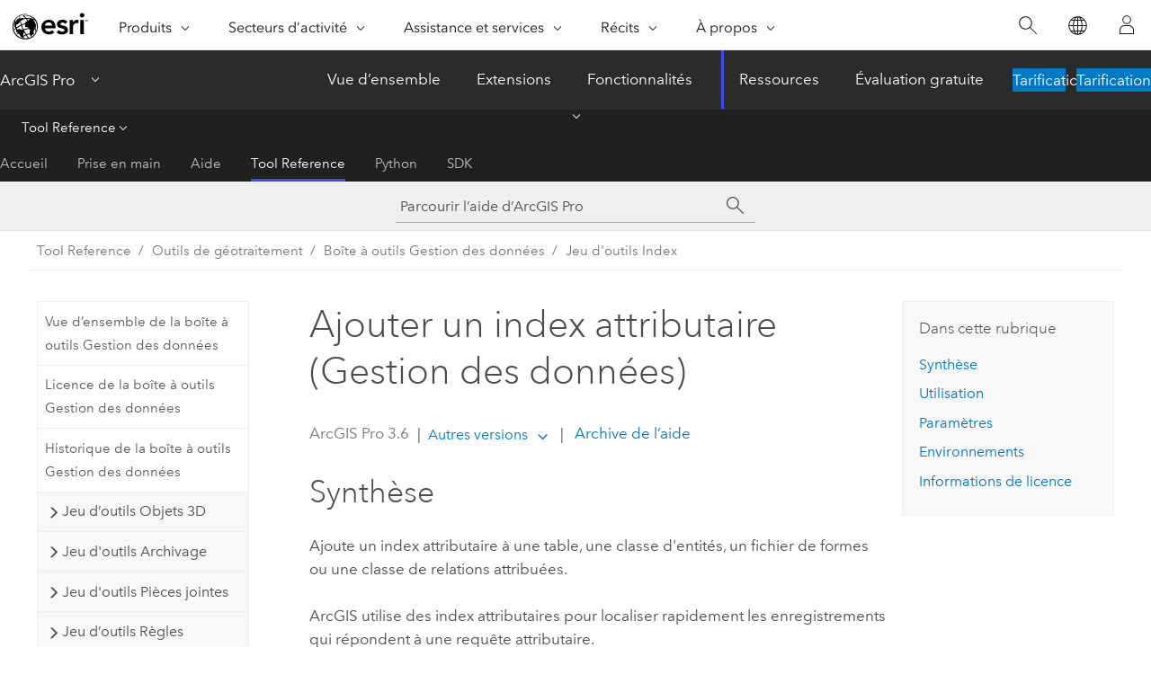

--- FILE ---
content_type: text/html; charset=UTF-8
request_url: https://pro.arcgis.com/fr/pro-app/latest/tool-reference/data-management/add-attribute-index.htm
body_size: 24642
content:


<!DOCTYPE html>
<!--[if lt IE 7]>  <html class="ie lt-ie9 lt-ie8 lt-ie7 ie6" dir="ltr"> <![endif]-->
<!--[if IE 7]>     <html class="ie lt-ie9 lt-ie8 ie7" dir="ltr"> <![endif]-->
<!--[if IE 8]>     <html class="ie lt-ie9 ie8" dir="ltr"> <![endif]-->
<!--[if IE 9]>     <html class="ie ie9" dir="ltr"> <![endif]-->
<!--[if !IE]><!--> <html dir="ltr" lang="fr"> <!--<![endif]-->
<head>
    <meta charset="utf-8">
    <title>Ajouter un index attributaire (Gestion des données)&mdash;ArcGIS Pro | Documentation</title>
    <meta content="IE=edge,chrome=1" http-equiv="X-UA-Compatible">

    <script>
      var appOverviewURL = "/content/esri-sites/en-us/arcgis/products/arcgis-pro/overview";
    </script>

    <script>
      var docConfig = {
        locale: 'fr'
        ,localedir: 'fr'
        ,langSelector: ''
        
        ,relativeUrl: false
        

        ,searchformUrl: '/search/'
        ,tertiaryNavIndex: '3'

        
      };
    </script>
	 


    
    <!--[if lt IE 9]>
      <script src="/cdn/js/libs/html5shiv.js" type="text/javascript"></script>
      <script src="/cdn/js/libs/selectivizr-min.js" type="text/javascript"></script>
      <script src="/cdn/js/libs/json2.js" type="text/javascript"></script>
      <script src="/cdn/js/libs/html5shiv-printshiv.js" type="text/javascript" >

    <![endif]-->

     <!--[if lt IE 11]>
    <script>
      $$(document).ready(function(){
        $$(".hideOnIE").hide();
      });
    </script>
    <![endif]-->
	<meta name="viewport" content="width=device-width, user-scalable=no">
	<link href="/assets/img/favicon.ico" rel="shortcut icon" >
	<link href="/assets/css/screen.css" media="screen" rel="stylesheet" type="text/css" />
	<link href="/cdn/calcite/css/documentation.css" media="screen" rel="stylesheet" type="text/css" />
	<link href="/assets/css/print.css" media="print" type="text/css" rel="stylesheet" />

	<!--
	<link href="/assets/css/screen_l10n.css" media="screen" rel="stylesheet" type="text/css" />
	<link href="/assets/css/documentation/base_l10n.css" media="screen" rel="stylesheet" type="text/css" />
	<link href="/assets/css/print_l10n.css" media="print" type="text/css" rel="stylesheet" />
	-->
	<script src="/cdn/js/libs/latest/jquery.latest.min.js" type="text/javascript"></script>
    <script src="/cdn/js/libs/latest/jquery-migrate-latest.min.js" type="text/javascript"></script>
	<script src="/cdn/js/libs/jquery.cookie.js" type="text/javascript"></script>
	<link href="/cdn/css/colorbox.css" media="screen" rel="stylesheet" type="text/css" />
	<link href="/cdn/css/colorbox_l10n.css" media="screen" rel="stylesheet" type="text/css" />
	<script src="/cdn/js/libs/jquery.colorbox-min.js" type="text/javascript"></script>
	<script src="/assets/js/video-init.js" type="text/javascript"></script>
	<script src="/assets/js/sitecfg.js" type="text/javascript"></script>
	
		<script src="/assets/js/signIn.js" type="text/javascript"></script>
	
	

	<!--- Language Picker -->
	<script src="/assets/js/locale/l10NStrings.js" type="text/javascript"></script>
	
		<script src="/assets/js/locale/langSelector.js" type="text/javascript"></script>
	

	<script src="/assets/js/calcite-web.js" type="text/javascript"></script>



  <!--- search MD -->
    <META name="description" content="Outil de géotraitement ArcGIS qui ajoute un index attributaire à une table, une classe d'entités, un fichier de formes, une couverture ou une classe de relations attribuées existant."><META name="last-modified" content="2025-11-19"><META name="product" content="arcgis-pro"><META name="version" content="pro3.6"><META name="search-collection" content="help"><META name="search-category" content="help-general"><META name="subject" content="GEODATA"><META name="sub_category" content="ArcGIS Pro"><META name="content_type" content="Tool Reference"><META name="subject_label" content="GEODONNEES"><META name="sub_category_label" content="ArcGIS Pro"><META name="content_type_label" content="Référence de l'outil"><META name="content-language" content="fr">
    <!--- search MD -->
      
    <!-- Add in Global Nav -->
    <link rel="stylesheet" href="//webapps-cdn.esri.com/CDN/components/global-nav/css/gn.css" />
    <!--<script src="//webapps-cdn.esri.com/CDN/components/global-nav/test_data.js"></script>-->
    <script src="//webapps-cdn.esri.com/CDN/components/global-nav/js/gn.js"></script>
    <!-- End Add in Global Nav -->

</head>

<!--
      pub: GUID-3E67DB8F-C7D3-4BE3-A5EF-8D0BEFD0ADF7=48
      tpc: GUID-435B769D-EBCE-4A71-9B57-020EF97CEEF6=11
      help-ids: []
      -->


<!-- variable declaration, if any -->

<body class="claro fr pro esrilocalnav">
  <!-- Secondary nav -->
  <script>
     insertCss(_esriAEMHost+"/etc.clientlibs/esri-sites/components/content/local-navigation/clientlibs.css")
     insertElem("div", "local-navigation", '<nav id="second-nav" navtype="existingNavigation" domain="'+_esriAEMHost+'" path="'+appOverviewURL+'"></nav>' )
  </script>

  
<!-- End of drawer -->

  
  <div class="wrapper">
      <!--googleoff: all-->


      <div id="skip-to-content">
        <!--googleoff: all-->
        <div class="search">
        <div class="esri-search-box">
          <div class="search-component">
            <form id="helpSearchForm">
              <input class="esri-search-textfield leader" name="q" placeholder="Parcourir l’aide d’ArcGIS Pro" autocapitalize="off" autocomplete="off" autocorrect="off" spellcheck="false" aria-label="Parcourir l’aide d’ArcGIS Pro">
  <input type="hidden" name="collection" value="help" />
  <input type="hidden" name="product" value="arcgis-pro" />
  <input type="hidden" name="version" value="pro3.6" />
  <input type="hidden" name="language" value="fr" />
  <button class="esri-search-button-submit" type="submit" aria-label="Rechercher"></button>
            </form>
          </div>
        </div>
      </div>
        <!--googleon: all-->
       
        <!-- content goes here -->
        <div class="grid-container ">
          

            
              
  <!--BREADCRUMB-BEG--><div id="bigmac" class="sticky-breadcrumbs trailer-2" data-spy="affix" data-offset-top="180"> </div><!--BREADCRUMB-END-->
  <!--googleoff: all-->
    <div class="column-5 tablet-column-12 trailer-2 ">
      <aside class="js-accordion accordion reference-index" aria-live="polite" role="tablist">
        <div></div>
      </aside>

      <div class="js-sticky scroll-show tablet-hide leader-1 back-to-top" data-top="0" style="top: 0px;">
        <a href="#" class="btn btn-fill btn-clear">Haut</a>
      </div>
    </div>
  <!--googleon: all-->
  
            
            
            
	
		<div class="column-13  pre-1 content-section">
	
		<header class="trailer-1"><h1>Ajouter un index attributaire (Gestion des données)</h1></header>

		 
	<!--googleoff: all-->
	
		
				<aside id="main-toc-small" class="js-accordion accordion tablet-show trailer-1">
			      <div class="accordion-section">
			        <h4 class="accordion-title">Dans cette rubrique</h4>
			        <div class="accordion-content list-plain">
			          <ol class="list-plain pre-0 trailer-0"><li><a href="#S_GUID-1D422D48-40DD-4EF5-8372-B23BC329AC61">Synthèse</a></li><li><a href="#ESRI_USAGES_C9C8745694884BCDB5F4F8B10361E4FD">Utilisation</a></li><li><a href="#GUID-171756E5-F716-486A-B0D0-0E3B8A0F9B9B">Paramètres</a></li><li><a href="#GUID-02EAE272-4ED0-4F1F-AD54-B88E71C2A465">Environnements</a></li><li><a href="#L_">Informations de licence</a></li></ol>
			        </div>
			      </div>
			     </aside>
		
    
   <!--googleon: all-->


		<main>
			
	
    	
    


			
<div class="section1 summary padded-anchor" id="S_GUID-1D422D48-40DD-4EF5-8372-B23BC329AC61" purpose="summary"><h2>Synthèse</h2><p id="GUID-1D422D48-40DD-4EF5-8372-B23BC329AC61">Ajoute un index attributaire à une table, une classe d'entités, un fichier de formes ou une classe de relations attribuées.</p><p id="GUID-B2AFA222-A39C-42E7-B4B5-BEC3E609439F">ArcGIS utilise des index attributaires pour localiser rapidement les enregistrements qui répondent à une requête attributaire.</p></div><div class="section1 gptoolusages padded-anchor" id="ESRI_USAGES_C9C8745694884BCDB5F4F8B10361E4FD" purpose="gptoolusages"><h2>Utilisation</h2><ul purpose="gptoolusages">
<li purpose="gptoolusage" esri_qref="yes" id="GUID-FC58B993-F63C-4B9C-AF17-65BAD96E1FA9"><p id="GUID-298F1A2F-833F-4A4B-8073-A41968EC0019">Les shapefiles et les géodatabases fichier ne prennent pas en charge plusieurs index. Les champs supplémentaires feront partie d’un index composite (c’est-à-dire, un index créé sur plusieurs champs dans une table).</p></li>
<li purpose="gptoolusage" id="GUID-99972F2A-B120-44F3-A783-2C18E4C347B8" esri_qref="no">
<p id="GUID-898BD859-F693-4278-8030-80EAF8ABC709">Un nouvel index est ajouté pour chaque nom d’index unique dans une géodatabase. Si un nom d’index existe déjà, il doit être supprimé pour pouvoir être mis à jour.</p></li>
<li purpose="gptoolusage" id="ESRI_USAGE_7A873734D7B94E98B4B569BD78315359" esri_qref="no"><p id="GUID-5873BE06-13B0-4D1A-B1E1-95ED9F1BDC5A">Pour les données des géodatabases d’entreprise non inscrites comme versionnées, vous pouvez ajouter à la fois des index uniques et non uniques dans des champs GlobalID.</p></li><li purpose="gptoolusage" id="ESRI_USAGE_849D469D288A4234A2880D83960607BB" esri_qref="no"><p id="GUID-13DD39ED-B112-425A-BF77-D0C40CBC4A58">Les index uniques et croissants ne sont pas pris en charge pour les fichiers de formes ou géodatabases fichiers. Ces paramètres sont ignorés lorsque l’outil est exécuté sur un shapefile ou des données de géodatabase fichier.</p></li></ul></div><div class="section1 gpsyntax padded-anchor modifier-class trailer-2 js-tab-group" id="GUID-171756E5-F716-486A-B0D0-0E3B8A0F9B9B" purpose="gptoolsyntax"><h2>Paramètres</h2><nav class="tab-nav"><a class="tab-title is-active js-tab gptab" val="dialog">Boîte de dialogue</a><a class="tab-title js-tab gptab" val="python">Python</a></nav><section class="tab-contents"><article class="tab-section js-tab-section is-active"><p><table class="gptoolparamtbl"><thead><tr><td class="th_p">Étiquette</td><td class="th_e">Explication</td><td class="th_d">Type de données</td></tr></thead><tr purpose="gptoolparamdialog" id="GUID-FD0CB800-AE4F-432E-8EC5-7969EA05CB42" paramname="in_table" expression="in_table"><td class="gptoolparamname"><div class="">Table en entrée</div></td><td purpose="gptoolparamdesc"><p id="GUID-FADB1B45-18B2-4056-B2A3-21C24CD00EDC">Table contenant les champs à indexer.</p></td><td purpose="gptoolparamtype">Mosaic Layer; Raster Layer; Table View</td></tr><tr purpose="gptoolparamdialog" id="GUID-FEF30D89-C4AF-4EC4-9C6A-D8E185FC04B5" paramname="fields" expression="[fields,...]" expressionhint="[fields,...]"><td class="gptoolparamname"><div class="">Champs à indexer</div></td><td purpose="gptoolparamdesc"><p id="GUID-30F081F0-6ABD-426A-8E5C-15EBB8DC8BD2">Liste des champs qui seront indexés. Vous pouvez indiquer autant de champs que vous voulez.</p></td><td purpose="gptoolparamtype">Field</td></tr><tr purpose="gptoolparamdialog" id="GUID-948D0D9A-A4DE-4F67-8DA7-C0916E27263A" paramname="index_name" expression="index_name"><td class="gptoolparamname"><div class="">Nom de l'index</div><div class="paramhint">(Facultatif)</div></td><td purpose="gptoolparamdesc"><p id="GUID-ECCFDE1C-802B-4027-BC68-8E30E5DB2D27">Nom du nouvel index. Un nom d'index est nécessaire lors de l'ajout d'un index à des tables et classes d'entités de géodatabase. Pour d'autres types d'entrée, le nom est ignoré.</p></td><td purpose="gptoolparamtype">String</td></tr><tr purpose="gptoolparamdialog" id="GUID-AAC51E4D-564C-41EF-BE38-378B7DC9E2DB" paramname="unique" expression="unique"><td class="gptoolparamname"><div class="">Unique</div><div class="paramhint">(Facultatif)</div></td><td purpose="gptoolparamdesc"><p id="GUID-46265028-EB08-4904-A229-9BFAACEF2512">Précise si les valeurs de l'index sont uniques.<ul purpose="ul" id="UL_73D444556BFA4C339245C03BB2EFCC2B"><li purpose="li" id="LI_77164224FE1E4C8BA707856BE857BE98">Désactivé - Aucune valeur de l’index n’est unique. Il s’agit de l’option par défaut.</li><li purpose="li" id="LI_F5E4F3D0DB154D16BF4B88D16F3718FC">Activé - Toutes les valeurs de l'index sont uniques.</li></ul></p>
</td><td purpose="gptoolparamtype">Boolean</td></tr><tr purpose="gptoolparamdialog" id="GUID-60009F04-7596-41FB-A954-11C868157F28" paramname="ascending" expression="ascending"><td class="gptoolparamname"><div class="">Croissant</div><div class="paramhint">(Facultatif)</div></td><td purpose="gptoolparamdesc"><p id="GUID-4EFB86DD-300A-4CCC-BD13-4E75ABB5F025">Indique si les valeurs sont indexées dans l’ordre croissant.<ul purpose="ul" id="UL_785C7D7BEFC442E7BEAECB7094EC99E3"><li purpose="li" id="LI_CD2FB190C91A4CA98D7C2C3310DC224A">Désactivé - Les valeurs ne sont pas indexées dans l’ordre croissant. Il s’agit de l’option par défaut.</li><li purpose="li" id="LI_44EC527863B04EC8B980FEBD52A597F4">Activé - Les valeurs sont indexées dans l’ordre croissant.</li></ul></p>
</td><td purpose="gptoolparamtype">Boolean</td></tr></table><div class="section3 gpderivedval padded-anchor" id="ESRI_DERIVEDOUTPUTS_533D52303D564A8DA354C0F2B9075853" purpose="gptoolderivedval"><h3>Sortie obtenue</h3><table class="gptoolderivedvaltbl" id="ESRI_DERIVEDOUTPUTS_533D52303D564A8DA354C0F2B9075853"><thead><tr><td class="th_p">Étiquette</td><td class="th_e">Explication</td><td class="th_d">Type de données</td></tr></thead><tr><td>Table en entrée mise à jour</td><td><span purpose="dialog"><p id="GUID-26BAEC9C-DD05-4719-80CD-B1681D6E9000">Table en entrée mise à jour.</p></span></td><td purpose="gptoolderivedvaltype">Table View; Raster Layer; Mosaic Layer</td></tr></table></div></p></article><article class="tab-section js-tab-section"><p><pre class="gpexpression padded-anchor" purpose="gptoolexpression">arcpy.management.AddIndex(in_table, fields, {index_name}, {unique}, {ascending})</pre><table class="gptoolparamtbl"><thead><tr><td class="th_p">Nom</td><td class="th_e">Explication</td><td class="th_d">Type de données</td></tr></thead><tr purpose="gptoolparam" id="GUID-FD0CB800-AE4F-432E-8EC5-7969EA05CB42" paramname="in_table" expression="in_table"><td class="gptoolparamname"><div class="">in_table</div></td><td purpose="gptoolparamdesc"><p id="GUID-FADB1B45-18B2-4056-B2A3-21C24CD00EDC">Table contenant les champs à indexer.</p></td><td purpose="gptoolparamtype">Mosaic Layer; Raster Layer; Table View</td></tr><tr purpose="gptoolparam" id="GUID-FEF30D89-C4AF-4EC4-9C6A-D8E185FC04B5" paramname="fields" expression="[fields,...]" expressionhint="[fields,...]"><td class="gptoolparamname"><div class="">fields</div><div class="expressionhint" purpose="expressionhint">[fields,...]</div></td><td purpose="gptoolparamdesc"><p id="GUID-30F081F0-6ABD-426A-8E5C-15EBB8DC8BD2">Liste des champs qui seront indexés. Vous pouvez indiquer autant de champs que vous voulez.</p></td><td purpose="gptoolparamtype">Field</td></tr><tr purpose="gptoolparam" id="GUID-948D0D9A-A4DE-4F67-8DA7-C0916E27263A" paramname="index_name" expression="index_name"><td class="gptoolparamname"><div class="">index_name</div><div class="paramhint">(Facultatif)</div></td><td purpose="gptoolparamdesc"><p id="GUID-ECCFDE1C-802B-4027-BC68-8E30E5DB2D27">Nom du nouvel index. Un nom d'index est nécessaire lors de l'ajout d'un index à des tables et classes d'entités de géodatabase. Pour d'autres types d'entrée, le nom est ignoré.</p></td><td purpose="gptoolparamtype">String</td></tr><tr purpose="gptoolparam" id="GUID-AAC51E4D-564C-41EF-BE38-378B7DC9E2DB" paramname="unique" expression="unique"><td class="gptoolparamname"><div class="">unique</div><div class="paramhint">(Facultatif)</div></td><td purpose="gptoolparamdesc"><p id="GUID-62BC68FB-D57D-45F7-A609-4F200BF14638">Précise si les valeurs de l'index sont uniques.</p><div class="enums" purpose="enums"><ul purpose="enums"><li purpose="enumrow"><span purpose="enumval">NON_UNIQUE</span>—<span purpose="enumdesc">Aucune valeur de l’index n’est unique. Il s’agit de l’option par défaut.</span><div></div></li><li purpose="enumrow"><span purpose="enumval">UNIQUE</span>—<span purpose="enumdesc">Toutes les valeurs de l'index sont uniques.</span><div></div></li></ul></div></td><td purpose="gptoolparamtype">Boolean</td></tr><tr purpose="gptoolparam" id="GUID-60009F04-7596-41FB-A954-11C868157F28" paramname="ascending" expression="ascending"><td class="gptoolparamname"><div class="">ascending</div><div class="paramhint">(Facultatif)</div></td><td purpose="gptoolparamdesc"><p id="GUID-6B2F85CD-64EB-49B6-ACC2-5337B260D159">Indique si les valeurs sont indexées dans l’ordre croissant.</p><div class="enums" purpose="enums"><ul purpose="enums"><li purpose="enumrow"><span purpose="enumval">NON_ASCENDING</span>—<span purpose="enumdesc">Les valeurs ne sont pas indexées dans l’ordre croissant. Il s’agit de l’option par défaut.</span><div></div></li><li purpose="enumrow"><span purpose="enumval">ASCENDING</span>—<span purpose="enumdesc">Les valeurs sont indexées dans l’ordre croissant.</span><div></div></li></ul></div></td><td purpose="gptoolparamtype">Boolean</td></tr></table><div class="section3 gpderivedval padded-anchor" id="ESRI_DERIVEDOUTPUTS_533D52303D564A8DA354C0F2B9075853" purpose="gptoolderivedval"><h3>Sortie obtenue</h3><table class="gptoolderivedvaltbl" id="ESRI_DERIVEDOUTPUTS_533D52303D564A8DA354C0F2B9075853"><thead><tr><td class="th_p">Nom</td><td class="th_e">Explication</td><td class="th_d">Type de données</td></tr></thead><tr><td>out_table</td><td><span purpose="python"><p id="GUID-26BAEC9C-DD05-4719-80CD-B1681D6E9000">Table en entrée mise à jour.</p></span></td><td purpose="gptoolderivedvaltype">Table View; Raster Layer; Mosaic Layer</td></tr></table></div><div class="section1 padded-anchor" id="C_GUID-8CCC29B3-381F-45F5-9F05-643A943CCF7D" purpose="codesamplesPython"><h3>Exemple de code</h3><section class="codeblock padded-anchor" purpose="codeblock">Exemple 1 d’utilisation de la fonction AddIndex (fenêtre Python)
<div class="codeblockdesc" purpose="codeblockdesc"><p id="GUID-71835294-09EE-46DC-A8BB-D279DEF53B65">Le code suivant montre comment utiliser la fonction <span class="usertext" purpose="codeph">AddIndex</span> dans une fenêtre interactive Python.</p></div><div class="codeblockbody"><pre><code class="python">import arcpy
arcpy.env.workspace = &quot;C:/data/input/indices.sde&quot;
arcpy.management.AddIndex(&quot;gdb.USER1.lakes&quot;, [&quot;NAME&quot;, &quot;geocompID&quot;], &quot;NGIndex&quot;, 
                          &quot;UNIQUE&quot;, &quot;ASCENDING&quot;)</code></pre></div></section>
<section class="codeblock padded-anchor" purpose="codeblock">Exemple 2 d’utilisation de la fonction AddIndex (script autonome)
<div class="codeblockdesc" purpose="codeblockdesc"><p id="GUID-EAFAE2F3-DB2A-4FBC-9840-C671367DE761">Le script autonome suivant illustre la création d'un index attributaire pour les champs spécifiés.</p></div><div class="codeblockbody"><pre><code class="python"># Name: AddAttIndex.py
# Description: Create an attribute Index for specified fields

# Import system modules
import arcpy

# Set a default workspace
arcpy.env.workspace = &quot;c:/data&quot;

# Create an attribute index for the few fields listed in command.
arcpy.management.AddIndex(&quot;counties.shp&quot;, [&quot;NAME&quot;, &quot;STATE_FIPS&quot;, &quot;CNTY_FIPS&quot;], 
                          &quot;#&quot;, &quot;NON_UNIQUE&quot;, &quot;NON_ASCENDING&quot;)
arcpy.management.AddIndex(&quot;mexico.gdb/land/lakes&quot;, [&quot;NAME&quot;, &quot;geocompID&quot;], 
                          &quot;NGIndex&quot;, &quot;NON_UNIQUE&quot;, &quot;NON_ASCENDING&quot;)</code></pre></div></section></div></p></article></section></div>
<div class="section1 gpenvs padded-anchor" id="GUID-02EAE272-4ED0-4F1F-AD54-B88E71C2A465" purpose="gptoolenvs"><h2>Environnements</h2><div class="gptoolenvs" id="GUID-02EAE272-4ED0-4F1F-AD54-B88E71C2A465" purpose="gptoolenvs"><a class="xref " esrisubtype="extrel" hrefpfx="/fr/pro-app/3.6/tool-reference" href="/fr/pro-app/3.6/tool-reference/environment-settings/current-workspace.htm">Espace de travail courant</a></div></div><a name="sect_gplicense"></a><div class="section1 gplicense padded-anchor" id="L_" purpose="gplicense"><h2>Informations de licence</h2><ul><li>Basic: Oui</li><li>Standard: Oui</li><li>Advanced: Oui</li></ul></div><section class="section2 leader-1" purpose="relatedtopics"><h4 class="trailer-0">Rubriques connexes</h4><ul class="pre-0 trailer-2"><li><a class="xref relatedtopic" esrisubtype="extrel" hrefpfx="/fr/pro-app/3.6/help/data/geodatabases" href="/fr/pro-app/3.6/help/data/geodatabases/overview/attribute-indexes-in-the-geodatabase.htm">Index attributaires dans la géodatabase</a></li><li><a class="xref relatedtopic" href="/fr/pro-app/3.6/tool-reference/data-management/an-overview-of-the-indexes-toolset.htm">Vue d'ensemble du jeu d'outils Index</a></li><li><a class="xref relatedtopic" esrisubtype="extrel" hrefpfx="/fr/pro-app/3.6/help/analysis/geoprocessing" href="/fr/pro-app/3.6/help/analysis/geoprocessing/basics/find-geoprocessing-tools.htm">Rechercher un outil de géotraitement</a></li></ul></section>
			
				<hr>
				<!--googleoff: all-->
				
	
        
		    <p class="feedback right">
		        <a id="afb" class="icon-ui-contact" href="/feedback/" data-langlabel="feedback-on-this-topic" >Vous avez un commentaire à formuler concernant cette rubrique ?</a>
		    </p>
        
	

				<!--googleon: all-->
			
		</main>
	</div>
	
	<!--googleoff: all-->
	
		
			<div id="main-toc-large" class="column-5">
			    <div class="panel font-size--2 tablet-hide trailer-1">
			      <h5 class="trailer-half">Dans cette rubrique</h5>
			      <ol class="list-plain pre-0 trailer-0"><li><a href="#S_GUID-1D422D48-40DD-4EF5-8372-B23BC329AC61">Synthèse</a></li><li><a href="#ESRI_USAGES_C9C8745694884BCDB5F4F8B10361E4FD">Utilisation</a></li><li><a href="#GUID-171756E5-F716-486A-B0D0-0E3B8A0F9B9B">Paramètres</a></li><li><a href="#GUID-02EAE272-4ED0-4F1F-AD54-B88E71C2A465">Environnements</a></li><li><a href="#L_">Informations de licence</a></li></ol>
			    </div>
			    
			    
	  		</div>
		
    
   <!--googleon: all-->




          
        </div>
        <!-- ENDPAGECONTENT -->

      </div>

    </div>  <!-- End of wrapper -->

    <div id="globalfooter"></div>

  <!--googleoff: all-->

  
	<script src="/assets/js/init.js" type="text/javascript"></script>
	<!--<script src="/assets/js/drop-down.js" type="text/javascript"></script>-->
	<script src="/assets/js/search/searchform.js" type="text/javascript"></script>
	<script src="/cdn/js/link-modifier.js" type="text/javascript"></script>
	<script src="/cdn/js/sitewide.js" type="text/javascript"></script>
	<script src="/cdn/js/libs/highlight.pack.js" type="text/javascript"></script>
	<script>hljs.initHighlightingOnLoad();</script>


  
    

  <script src="/cdn/js/affix.js" type="text/javascript"></script>
  <script type="text/javascript">
    $(function () {
          var appendFlg = true;

          $("#bigmac")
          .on("affixed.bs.affix", function (evt) {
            if (appendFlg) {
              $("<a class='crumb' href='#'>Ajouter un index attributaire (Gestion des données)</a>").insertAfter ($("#bigmac nav a").last());
              appendFlg = false;
            }
          })
          .on ("affix-top.bs.affix", function(evt) {
            if (!appendFlg) {
              $("#bigmac nav a").last().remove();
            }
            appendFlg = true;
          })
    })
  </script>
  
        <script type="text/javascript">
          window.doctoc = {
            pubID: "1493",
            tpcID: "323",
            
            hideToc : false
          }
        </script>

        <script type="text/javascript" src="/fr/pro-app/3.6/tool-reference/main/1518.js" ></script>
        <script type="text/javascript" src="/fr/pro-app/3.6/tool-reference/data-management/1493.js" ></script>
        <script type="text/javascript" src="/cdn/calcite/js/protoc.js" ></script>

        

  <noscript>
        <p>
            <a href="flisting.htm">flist</a>
        </p>
    </noscript>
    
	<script src="//mtags.arcgis.com/tags-min.js"></script>

  
  
    
    
    <script>
      document.write("<script src='" + _esriAEMHost+"/etc.clientlibs/esri-sites/clientlibs/localNav.js'><\/script>");
    </script>

  </body>
</html>

--- FILE ---
content_type: text/html; charset=UTF-8
request_url: https://pro.arcgis.com/fr/pro-app/latest/tool-reference/data-management/add-attribute-index.htm
body_size: 24636
content:


<!DOCTYPE html>
<!--[if lt IE 7]>  <html class="ie lt-ie9 lt-ie8 lt-ie7 ie6" dir="ltr"> <![endif]-->
<!--[if IE 7]>     <html class="ie lt-ie9 lt-ie8 ie7" dir="ltr"> <![endif]-->
<!--[if IE 8]>     <html class="ie lt-ie9 ie8" dir="ltr"> <![endif]-->
<!--[if IE 9]>     <html class="ie ie9" dir="ltr"> <![endif]-->
<!--[if !IE]><!--> <html dir="ltr" lang="fr"> <!--<![endif]-->
<head>
    <meta charset="utf-8">
    <title>Ajouter un index attributaire (Gestion des données)&mdash;ArcGIS Pro | Documentation</title>
    <meta content="IE=edge,chrome=1" http-equiv="X-UA-Compatible">

    <script>
      var appOverviewURL = "/content/esri-sites/en-us/arcgis/products/arcgis-pro/overview";
    </script>

    <script>
      var docConfig = {
        locale: 'fr'
        ,localedir: 'fr'
        ,langSelector: ''
        
        ,relativeUrl: false
        

        ,searchformUrl: '/search/'
        ,tertiaryNavIndex: '3'

        
      };
    </script>
	 


    
    <!--[if lt IE 9]>
      <script src="/cdn/js/libs/html5shiv.js" type="text/javascript"></script>
      <script src="/cdn/js/libs/selectivizr-min.js" type="text/javascript"></script>
      <script src="/cdn/js/libs/json2.js" type="text/javascript"></script>
      <script src="/cdn/js/libs/html5shiv-printshiv.js" type="text/javascript" >

    <![endif]-->

     <!--[if lt IE 11]>
    <script>
      $$(document).ready(function(){
        $$(".hideOnIE").hide();
      });
    </script>
    <![endif]-->
	<meta name="viewport" content="width=device-width, user-scalable=no">
	<link href="/assets/img/favicon.ico" rel="shortcut icon" >
	<link href="/assets/css/screen.css" media="screen" rel="stylesheet" type="text/css" />
	<link href="/cdn/calcite/css/documentation.css" media="screen" rel="stylesheet" type="text/css" />
	<link href="/assets/css/print.css" media="print" type="text/css" rel="stylesheet" />

	<!--
	<link href="/assets/css/screen_l10n.css" media="screen" rel="stylesheet" type="text/css" />
	<link href="/assets/css/documentation/base_l10n.css" media="screen" rel="stylesheet" type="text/css" />
	<link href="/assets/css/print_l10n.css" media="print" type="text/css" rel="stylesheet" />
	-->
	<script src="/cdn/js/libs/latest/jquery.latest.min.js" type="text/javascript"></script>
    <script src="/cdn/js/libs/latest/jquery-migrate-latest.min.js" type="text/javascript"></script>
	<script src="/cdn/js/libs/jquery.cookie.js" type="text/javascript"></script>
	<link href="/cdn/css/colorbox.css" media="screen" rel="stylesheet" type="text/css" />
	<link href="/cdn/css/colorbox_l10n.css" media="screen" rel="stylesheet" type="text/css" />
	<script src="/cdn/js/libs/jquery.colorbox-min.js" type="text/javascript"></script>
	<script src="/assets/js/video-init.js" type="text/javascript"></script>
	<script src="/assets/js/sitecfg.js" type="text/javascript"></script>
	
		<script src="/assets/js/signIn.js" type="text/javascript"></script>
	
	

	<!--- Language Picker -->
	<script src="/assets/js/locale/l10NStrings.js" type="text/javascript"></script>
	
		<script src="/assets/js/locale/langSelector.js" type="text/javascript"></script>
	

	<script src="/assets/js/calcite-web.js" type="text/javascript"></script>



  <!--- search MD -->
    <META name="description" content="Outil de géotraitement ArcGIS qui ajoute un index attributaire à une table, une classe d'entités, un fichier de formes, une couverture ou une classe de relations attribuées existant."><META name="last-modified" content="2025-11-19"><META name="product" content="arcgis-pro"><META name="version" content="pro3.6"><META name="search-collection" content="help"><META name="search-category" content="help-general"><META name="subject" content="GEODATA"><META name="sub_category" content="ArcGIS Pro"><META name="content_type" content="Tool Reference"><META name="subject_label" content="GEODONNEES"><META name="sub_category_label" content="ArcGIS Pro"><META name="content_type_label" content="Référence de l'outil"><META name="content-language" content="fr">
    <!--- search MD -->
      
    <!-- Add in Global Nav -->
    <link rel="stylesheet" href="//webapps-cdn.esri.com/CDN/components/global-nav/css/gn.css" />
    <!--<script src="//webapps-cdn.esri.com/CDN/components/global-nav/test_data.js"></script>-->
    <script src="//webapps-cdn.esri.com/CDN/components/global-nav/js/gn.js"></script>
    <!-- End Add in Global Nav -->

</head>

<!--
      pub: GUID-3E67DB8F-C7D3-4BE3-A5EF-8D0BEFD0ADF7=48
      tpc: GUID-435B769D-EBCE-4A71-9B57-020EF97CEEF6=11
      help-ids: []
      -->


<!-- variable declaration, if any -->

<body class="claro fr pro esrilocalnav">
  <!-- Secondary nav -->
  <script>
     insertCss(_esriAEMHost+"/etc.clientlibs/esri-sites/components/content/local-navigation/clientlibs.css")
     insertElem("div", "local-navigation", '<nav id="second-nav" navtype="existingNavigation" domain="'+_esriAEMHost+'" path="'+appOverviewURL+'"></nav>' )
  </script>

  
<!-- End of drawer -->

  
  <div class="wrapper">
      <!--googleoff: all-->


      <div id="skip-to-content">
        <!--googleoff: all-->
        <div class="search">
        <div class="esri-search-box">
          <div class="search-component">
            <form id="helpSearchForm">
              <input class="esri-search-textfield leader" name="q" placeholder="Parcourir l’aide d’ArcGIS Pro" autocapitalize="off" autocomplete="off" autocorrect="off" spellcheck="false" aria-label="Parcourir l’aide d’ArcGIS Pro">
  <input type="hidden" name="collection" value="help" />
  <input type="hidden" name="product" value="arcgis-pro" />
  <input type="hidden" name="version" value="pro3.6" />
  <input type="hidden" name="language" value="fr" />
  <button class="esri-search-button-submit" type="submit" aria-label="Rechercher"></button>
            </form>
          </div>
        </div>
      </div>
        <!--googleon: all-->
       
        <!-- content goes here -->
        <div class="grid-container ">
          

            
              
  <!--BREADCRUMB-BEG--><div id="bigmac" class="sticky-breadcrumbs trailer-2" data-spy="affix" data-offset-top="180"> </div><!--BREADCRUMB-END-->
  <!--googleoff: all-->
    <div class="column-5 tablet-column-12 trailer-2 ">
      <aside class="js-accordion accordion reference-index" aria-live="polite" role="tablist">
        <div></div>
      </aside>

      <div class="js-sticky scroll-show tablet-hide leader-1 back-to-top" data-top="0" style="top: 0px;">
        <a href="#" class="btn btn-fill btn-clear">Haut</a>
      </div>
    </div>
  <!--googleon: all-->
  
            
            
            
	
		<div class="column-13  pre-1 content-section">
	
		<header class="trailer-1"><h1>Ajouter un index attributaire (Gestion des données)</h1></header>

		 
	<!--googleoff: all-->
	
		
				<aside id="main-toc-small" class="js-accordion accordion tablet-show trailer-1">
			      <div class="accordion-section">
			        <h4 class="accordion-title">Dans cette rubrique</h4>
			        <div class="accordion-content list-plain">
			          <ol class="list-plain pre-0 trailer-0"><li><a href="#S_GUID-1D422D48-40DD-4EF5-8372-B23BC329AC61">Synthèse</a></li><li><a href="#ESRI_USAGES_C9C8745694884BCDB5F4F8B10361E4FD">Utilisation</a></li><li><a href="#GUID-171756E5-F716-486A-B0D0-0E3B8A0F9B9B">Paramètres</a></li><li><a href="#GUID-02EAE272-4ED0-4F1F-AD54-B88E71C2A465">Environnements</a></li><li><a href="#L_">Informations de licence</a></li></ol>
			        </div>
			      </div>
			     </aside>
		
    
   <!--googleon: all-->


		<main>
			
	
    	
    


			
<div class="section1 summary padded-anchor" id="S_GUID-1D422D48-40DD-4EF5-8372-B23BC329AC61" purpose="summary"><h2>Synthèse</h2><p id="GUID-1D422D48-40DD-4EF5-8372-B23BC329AC61">Ajoute un index attributaire à une table, une classe d'entités, un fichier de formes ou une classe de relations attribuées.</p><p id="GUID-B2AFA222-A39C-42E7-B4B5-BEC3E609439F">ArcGIS utilise des index attributaires pour localiser rapidement les enregistrements qui répondent à une requête attributaire.</p></div><div class="section1 gptoolusages padded-anchor" id="ESRI_USAGES_C9C8745694884BCDB5F4F8B10361E4FD" purpose="gptoolusages"><h2>Utilisation</h2><ul purpose="gptoolusages">
<li purpose="gptoolusage" esri_qref="yes" id="GUID-FC58B993-F63C-4B9C-AF17-65BAD96E1FA9"><p id="GUID-298F1A2F-833F-4A4B-8073-A41968EC0019">Les shapefiles et les géodatabases fichier ne prennent pas en charge plusieurs index. Les champs supplémentaires feront partie d’un index composite (c’est-à-dire, un index créé sur plusieurs champs dans une table).</p></li>
<li purpose="gptoolusage" id="GUID-99972F2A-B120-44F3-A783-2C18E4C347B8" esri_qref="no">
<p id="GUID-898BD859-F693-4278-8030-80EAF8ABC709">Un nouvel index est ajouté pour chaque nom d’index unique dans une géodatabase. Si un nom d’index existe déjà, il doit être supprimé pour pouvoir être mis à jour.</p></li>
<li purpose="gptoolusage" id="ESRI_USAGE_7A873734D7B94E98B4B569BD78315359" esri_qref="no"><p id="GUID-5873BE06-13B0-4D1A-B1E1-95ED9F1BDC5A">Pour les données des géodatabases d’entreprise non inscrites comme versionnées, vous pouvez ajouter à la fois des index uniques et non uniques dans des champs GlobalID.</p></li><li purpose="gptoolusage" id="ESRI_USAGE_849D469D288A4234A2880D83960607BB" esri_qref="no"><p id="GUID-13DD39ED-B112-425A-BF77-D0C40CBC4A58">Les index uniques et croissants ne sont pas pris en charge pour les fichiers de formes ou géodatabases fichiers. Ces paramètres sont ignorés lorsque l’outil est exécuté sur un shapefile ou des données de géodatabase fichier.</p></li></ul></div><div class="section1 gpsyntax padded-anchor modifier-class trailer-2 js-tab-group" id="GUID-171756E5-F716-486A-B0D0-0E3B8A0F9B9B" purpose="gptoolsyntax"><h2>Paramètres</h2><nav class="tab-nav"><a class="tab-title is-active js-tab gptab" val="dialog">Boîte de dialogue</a><a class="tab-title js-tab gptab" val="python">Python</a></nav><section class="tab-contents"><article class="tab-section js-tab-section is-active"><p><table class="gptoolparamtbl"><thead><tr><td class="th_p">Étiquette</td><td class="th_e">Explication</td><td class="th_d">Type de données</td></tr></thead><tr purpose="gptoolparamdialog" id="GUID-FD0CB800-AE4F-432E-8EC5-7969EA05CB42" paramname="in_table" expression="in_table"><td class="gptoolparamname"><div class="">Table en entrée</div></td><td purpose="gptoolparamdesc"><p id="GUID-FADB1B45-18B2-4056-B2A3-21C24CD00EDC">Table contenant les champs à indexer.</p></td><td purpose="gptoolparamtype">Mosaic Layer; Raster Layer; Table View</td></tr><tr purpose="gptoolparamdialog" id="GUID-FEF30D89-C4AF-4EC4-9C6A-D8E185FC04B5" paramname="fields" expression="[fields,...]" expressionhint="[fields,...]"><td class="gptoolparamname"><div class="">Champs à indexer</div></td><td purpose="gptoolparamdesc"><p id="GUID-30F081F0-6ABD-426A-8E5C-15EBB8DC8BD2">Liste des champs qui seront indexés. Vous pouvez indiquer autant de champs que vous voulez.</p></td><td purpose="gptoolparamtype">Field</td></tr><tr purpose="gptoolparamdialog" id="GUID-948D0D9A-A4DE-4F67-8DA7-C0916E27263A" paramname="index_name" expression="index_name"><td class="gptoolparamname"><div class="">Nom de l'index</div><div class="paramhint">(Facultatif)</div></td><td purpose="gptoolparamdesc"><p id="GUID-ECCFDE1C-802B-4027-BC68-8E30E5DB2D27">Nom du nouvel index. Un nom d'index est nécessaire lors de l'ajout d'un index à des tables et classes d'entités de géodatabase. Pour d'autres types d'entrée, le nom est ignoré.</p></td><td purpose="gptoolparamtype">String</td></tr><tr purpose="gptoolparamdialog" id="GUID-AAC51E4D-564C-41EF-BE38-378B7DC9E2DB" paramname="unique" expression="unique"><td class="gptoolparamname"><div class="">Unique</div><div class="paramhint">(Facultatif)</div></td><td purpose="gptoolparamdesc"><p id="GUID-46265028-EB08-4904-A229-9BFAACEF2512">Précise si les valeurs de l'index sont uniques.<ul purpose="ul" id="UL_73D444556BFA4C339245C03BB2EFCC2B"><li purpose="li" id="LI_77164224FE1E4C8BA707856BE857BE98">Désactivé - Aucune valeur de l’index n’est unique. Il s’agit de l’option par défaut.</li><li purpose="li" id="LI_F5E4F3D0DB154D16BF4B88D16F3718FC">Activé - Toutes les valeurs de l'index sont uniques.</li></ul></p>
</td><td purpose="gptoolparamtype">Boolean</td></tr><tr purpose="gptoolparamdialog" id="GUID-60009F04-7596-41FB-A954-11C868157F28" paramname="ascending" expression="ascending"><td class="gptoolparamname"><div class="">Croissant</div><div class="paramhint">(Facultatif)</div></td><td purpose="gptoolparamdesc"><p id="GUID-4EFB86DD-300A-4CCC-BD13-4E75ABB5F025">Indique si les valeurs sont indexées dans l’ordre croissant.<ul purpose="ul" id="UL_785C7D7BEFC442E7BEAECB7094EC99E3"><li purpose="li" id="LI_CD2FB190C91A4CA98D7C2C3310DC224A">Désactivé - Les valeurs ne sont pas indexées dans l’ordre croissant. Il s’agit de l’option par défaut.</li><li purpose="li" id="LI_44EC527863B04EC8B980FEBD52A597F4">Activé - Les valeurs sont indexées dans l’ordre croissant.</li></ul></p>
</td><td purpose="gptoolparamtype">Boolean</td></tr></table><div class="section3 gpderivedval padded-anchor" id="ESRI_DERIVEDOUTPUTS_533D52303D564A8DA354C0F2B9075853" purpose="gptoolderivedval"><h3>Sortie obtenue</h3><table class="gptoolderivedvaltbl" id="ESRI_DERIVEDOUTPUTS_533D52303D564A8DA354C0F2B9075853"><thead><tr><td class="th_p">Étiquette</td><td class="th_e">Explication</td><td class="th_d">Type de données</td></tr></thead><tr><td>Table en entrée mise à jour</td><td><span purpose="dialog"><p id="GUID-26BAEC9C-DD05-4719-80CD-B1681D6E9000">Table en entrée mise à jour.</p></span></td><td purpose="gptoolderivedvaltype">Table View; Raster Layer; Mosaic Layer</td></tr></table></div></p></article><article class="tab-section js-tab-section"><p><pre class="gpexpression padded-anchor" purpose="gptoolexpression">arcpy.management.AddIndex(in_table, fields, {index_name}, {unique}, {ascending})</pre><table class="gptoolparamtbl"><thead><tr><td class="th_p">Nom</td><td class="th_e">Explication</td><td class="th_d">Type de données</td></tr></thead><tr purpose="gptoolparam" id="GUID-FD0CB800-AE4F-432E-8EC5-7969EA05CB42" paramname="in_table" expression="in_table"><td class="gptoolparamname"><div class="">in_table</div></td><td purpose="gptoolparamdesc"><p id="GUID-FADB1B45-18B2-4056-B2A3-21C24CD00EDC">Table contenant les champs à indexer.</p></td><td purpose="gptoolparamtype">Mosaic Layer; Raster Layer; Table View</td></tr><tr purpose="gptoolparam" id="GUID-FEF30D89-C4AF-4EC4-9C6A-D8E185FC04B5" paramname="fields" expression="[fields,...]" expressionhint="[fields,...]"><td class="gptoolparamname"><div class="">fields</div><div class="expressionhint" purpose="expressionhint">[fields,...]</div></td><td purpose="gptoolparamdesc"><p id="GUID-30F081F0-6ABD-426A-8E5C-15EBB8DC8BD2">Liste des champs qui seront indexés. Vous pouvez indiquer autant de champs que vous voulez.</p></td><td purpose="gptoolparamtype">Field</td></tr><tr purpose="gptoolparam" id="GUID-948D0D9A-A4DE-4F67-8DA7-C0916E27263A" paramname="index_name" expression="index_name"><td class="gptoolparamname"><div class="">index_name</div><div class="paramhint">(Facultatif)</div></td><td purpose="gptoolparamdesc"><p id="GUID-ECCFDE1C-802B-4027-BC68-8E30E5DB2D27">Nom du nouvel index. Un nom d'index est nécessaire lors de l'ajout d'un index à des tables et classes d'entités de géodatabase. Pour d'autres types d'entrée, le nom est ignoré.</p></td><td purpose="gptoolparamtype">String</td></tr><tr purpose="gptoolparam" id="GUID-AAC51E4D-564C-41EF-BE38-378B7DC9E2DB" paramname="unique" expression="unique"><td class="gptoolparamname"><div class="">unique</div><div class="paramhint">(Facultatif)</div></td><td purpose="gptoolparamdesc"><p id="GUID-62BC68FB-D57D-45F7-A609-4F200BF14638">Précise si les valeurs de l'index sont uniques.</p><div class="enums" purpose="enums"><ul purpose="enums"><li purpose="enumrow"><span purpose="enumval">NON_UNIQUE</span>—<span purpose="enumdesc">Aucune valeur de l’index n’est unique. Il s’agit de l’option par défaut.</span><div></div></li><li purpose="enumrow"><span purpose="enumval">UNIQUE</span>—<span purpose="enumdesc">Toutes les valeurs de l'index sont uniques.</span><div></div></li></ul></div></td><td purpose="gptoolparamtype">Boolean</td></tr><tr purpose="gptoolparam" id="GUID-60009F04-7596-41FB-A954-11C868157F28" paramname="ascending" expression="ascending"><td class="gptoolparamname"><div class="">ascending</div><div class="paramhint">(Facultatif)</div></td><td purpose="gptoolparamdesc"><p id="GUID-6B2F85CD-64EB-49B6-ACC2-5337B260D159">Indique si les valeurs sont indexées dans l’ordre croissant.</p><div class="enums" purpose="enums"><ul purpose="enums"><li purpose="enumrow"><span purpose="enumval">NON_ASCENDING</span>—<span purpose="enumdesc">Les valeurs ne sont pas indexées dans l’ordre croissant. Il s’agit de l’option par défaut.</span><div></div></li><li purpose="enumrow"><span purpose="enumval">ASCENDING</span>—<span purpose="enumdesc">Les valeurs sont indexées dans l’ordre croissant.</span><div></div></li></ul></div></td><td purpose="gptoolparamtype">Boolean</td></tr></table><div class="section3 gpderivedval padded-anchor" id="ESRI_DERIVEDOUTPUTS_533D52303D564A8DA354C0F2B9075853" purpose="gptoolderivedval"><h3>Sortie obtenue</h3><table class="gptoolderivedvaltbl" id="ESRI_DERIVEDOUTPUTS_533D52303D564A8DA354C0F2B9075853"><thead><tr><td class="th_p">Nom</td><td class="th_e">Explication</td><td class="th_d">Type de données</td></tr></thead><tr><td>out_table</td><td><span purpose="python"><p id="GUID-26BAEC9C-DD05-4719-80CD-B1681D6E9000">Table en entrée mise à jour.</p></span></td><td purpose="gptoolderivedvaltype">Table View; Raster Layer; Mosaic Layer</td></tr></table></div><div class="section1 padded-anchor" id="C_GUID-8CCC29B3-381F-45F5-9F05-643A943CCF7D" purpose="codesamplesPython"><h3>Exemple de code</h3><section class="codeblock padded-anchor" purpose="codeblock">Exemple 1 d’utilisation de la fonction AddIndex (fenêtre Python)
<div class="codeblockdesc" purpose="codeblockdesc"><p id="GUID-71835294-09EE-46DC-A8BB-D279DEF53B65">Le code suivant montre comment utiliser la fonction <span class="usertext" purpose="codeph">AddIndex</span> dans une fenêtre interactive Python.</p></div><div class="codeblockbody"><pre><code class="python">import arcpy
arcpy.env.workspace = &quot;C:/data/input/indices.sde&quot;
arcpy.management.AddIndex(&quot;gdb.USER1.lakes&quot;, [&quot;NAME&quot;, &quot;geocompID&quot;], &quot;NGIndex&quot;, 
                          &quot;UNIQUE&quot;, &quot;ASCENDING&quot;)</code></pre></div></section>
<section class="codeblock padded-anchor" purpose="codeblock">Exemple 2 d’utilisation de la fonction AddIndex (script autonome)
<div class="codeblockdesc" purpose="codeblockdesc"><p id="GUID-EAFAE2F3-DB2A-4FBC-9840-C671367DE761">Le script autonome suivant illustre la création d'un index attributaire pour les champs spécifiés.</p></div><div class="codeblockbody"><pre><code class="python"># Name: AddAttIndex.py
# Description: Create an attribute Index for specified fields

# Import system modules
import arcpy

# Set a default workspace
arcpy.env.workspace = &quot;c:/data&quot;

# Create an attribute index for the few fields listed in command.
arcpy.management.AddIndex(&quot;counties.shp&quot;, [&quot;NAME&quot;, &quot;STATE_FIPS&quot;, &quot;CNTY_FIPS&quot;], 
                          &quot;#&quot;, &quot;NON_UNIQUE&quot;, &quot;NON_ASCENDING&quot;)
arcpy.management.AddIndex(&quot;mexico.gdb/land/lakes&quot;, [&quot;NAME&quot;, &quot;geocompID&quot;], 
                          &quot;NGIndex&quot;, &quot;NON_UNIQUE&quot;, &quot;NON_ASCENDING&quot;)</code></pre></div></section></div></p></article></section></div>
<div class="section1 gpenvs padded-anchor" id="GUID-02EAE272-4ED0-4F1F-AD54-B88E71C2A465" purpose="gptoolenvs"><h2>Environnements</h2><div class="gptoolenvs" id="GUID-02EAE272-4ED0-4F1F-AD54-B88E71C2A465" purpose="gptoolenvs"><a class="xref " esrisubtype="extrel" hrefpfx="/fr/pro-app/3.6/tool-reference" href="/fr/pro-app/3.6/tool-reference/environment-settings/current-workspace.htm">Espace de travail courant</a></div></div><a name="sect_gplicense"></a><div class="section1 gplicense padded-anchor" id="L_" purpose="gplicense"><h2>Informations de licence</h2><ul><li>Basic: Oui</li><li>Standard: Oui</li><li>Advanced: Oui</li></ul></div><section class="section2 leader-1" purpose="relatedtopics"><h4 class="trailer-0">Rubriques connexes</h4><ul class="pre-0 trailer-2"><li><a class="xref relatedtopic" esrisubtype="extrel" hrefpfx="/fr/pro-app/3.6/help/data/geodatabases" href="/fr/pro-app/3.6/help/data/geodatabases/overview/attribute-indexes-in-the-geodatabase.htm">Index attributaires dans la géodatabase</a></li><li><a class="xref relatedtopic" href="/fr/pro-app/3.6/tool-reference/data-management/an-overview-of-the-indexes-toolset.htm">Vue d'ensemble du jeu d'outils Index</a></li><li><a class="xref relatedtopic" esrisubtype="extrel" hrefpfx="/fr/pro-app/3.6/help/analysis/geoprocessing" href="/fr/pro-app/3.6/help/analysis/geoprocessing/basics/find-geoprocessing-tools.htm">Rechercher un outil de géotraitement</a></li></ul></section>
			
				<hr>
				<!--googleoff: all-->
				
	
        
		    <p class="feedback right">
		        <a id="afb" class="icon-ui-contact" href="/feedback/" data-langlabel="feedback-on-this-topic" >Vous avez un commentaire à formuler concernant cette rubrique ?</a>
		    </p>
        
	

				<!--googleon: all-->
			
		</main>
	</div>
	
	<!--googleoff: all-->
	
		
			<div id="main-toc-large" class="column-5">
			    <div class="panel font-size--2 tablet-hide trailer-1">
			      <h5 class="trailer-half">Dans cette rubrique</h5>
			      <ol class="list-plain pre-0 trailer-0"><li><a href="#S_GUID-1D422D48-40DD-4EF5-8372-B23BC329AC61">Synthèse</a></li><li><a href="#ESRI_USAGES_C9C8745694884BCDB5F4F8B10361E4FD">Utilisation</a></li><li><a href="#GUID-171756E5-F716-486A-B0D0-0E3B8A0F9B9B">Paramètres</a></li><li><a href="#GUID-02EAE272-4ED0-4F1F-AD54-B88E71C2A465">Environnements</a></li><li><a href="#L_">Informations de licence</a></li></ol>
			    </div>
			    
			    
	  		</div>
		
    
   <!--googleon: all-->




          
        </div>
        <!-- ENDPAGECONTENT -->

      </div>

    </div>  <!-- End of wrapper -->

    <div id="globalfooter"></div>

  <!--googleoff: all-->

  
	<script src="/assets/js/init.js" type="text/javascript"></script>
	<!--<script src="/assets/js/drop-down.js" type="text/javascript"></script>-->
	<script src="/assets/js/search/searchform.js" type="text/javascript"></script>
	<script src="/cdn/js/link-modifier.js" type="text/javascript"></script>
	<script src="/cdn/js/sitewide.js" type="text/javascript"></script>
	<script src="/cdn/js/libs/highlight.pack.js" type="text/javascript"></script>
	<script>hljs.initHighlightingOnLoad();</script>


  
    

  <script src="/cdn/js/affix.js" type="text/javascript"></script>
  <script type="text/javascript">
    $(function () {
          var appendFlg = true;

          $("#bigmac")
          .on("affixed.bs.affix", function (evt) {
            if (appendFlg) {
              $("<a class='crumb' href='#'>Ajouter un index attributaire (Gestion des données)</a>").insertAfter ($("#bigmac nav a").last());
              appendFlg = false;
            }
          })
          .on ("affix-top.bs.affix", function(evt) {
            if (!appendFlg) {
              $("#bigmac nav a").last().remove();
            }
            appendFlg = true;
          })
    })
  </script>
  
        <script type="text/javascript">
          window.doctoc = {
            pubID: "1493",
            tpcID: "323",
            
            hideToc : false
          }
        </script>

        <script type="text/javascript" src="/fr/pro-app/3.6/tool-reference/main/1518.js" ></script>
        <script type="text/javascript" src="/fr/pro-app/3.6/tool-reference/data-management/1493.js" ></script>
        <script type="text/javascript" src="/cdn/calcite/js/protoc.js" ></script>

        

  <noscript>
        <p>
            <a href="flisting.htm">flist</a>
        </p>
    </noscript>
    
	<script src="//mtags.arcgis.com/tags-min.js"></script>

  
  
    
    
    <script>
      document.write("<script src='" + _esriAEMHost+"/etc.clientlibs/esri-sites/clientlibs/localNav.js'><\/script>");
    </script>

  </body>
</html>

--- FILE ---
content_type: text/html; charset=UTF-8
request_url: https://pro.arcgis.com/fr/pro-app/3.5/tool-reference/data-management/add-attribute-index.htm
body_size: 24617
content:


<!DOCTYPE html>
<!--[if lt IE 7]>  <html class="ie lt-ie9 lt-ie8 lt-ie7 ie6" dir="ltr"> <![endif]-->
<!--[if IE 7]>     <html class="ie lt-ie9 lt-ie8 ie7" dir="ltr"> <![endif]-->
<!--[if IE 8]>     <html class="ie lt-ie9 ie8" dir="ltr"> <![endif]-->
<!--[if IE 9]>     <html class="ie ie9" dir="ltr"> <![endif]-->
<!--[if !IE]><!--> <html dir="ltr" lang="fr"> <!--<![endif]-->
<head>
    <meta charset="utf-8">
    <title>Ajouter un index attributaire (Gestion des données)&mdash;ArcGIS Pro | Documentation</title>
    <meta content="IE=edge,chrome=1" http-equiv="X-UA-Compatible">

    <script>
      var appOverviewURL = "/content/esri-sites/en-us/arcgis/products/arcgis-pro/overview";
    </script>

    <script>
      var docConfig = {
        locale: 'fr'
        ,localedir: 'fr'
        ,langSelector: ''
        
        ,relativeUrl: false
        

        ,searchformUrl: '/search/'
        ,tertiaryNavIndex: '3'

        
      };
    </script>
	 


    
    <!--[if lt IE 9]>
      <script src="/cdn/js/libs/html5shiv.js" type="text/javascript"></script>
      <script src="/cdn/js/libs/selectivizr-min.js" type="text/javascript"></script>
      <script src="/cdn/js/libs/json2.js" type="text/javascript"></script>
      <script src="/cdn/js/libs/html5shiv-printshiv.js" type="text/javascript" >

    <![endif]-->

     <!--[if lt IE 11]>
    <script>
      $$(document).ready(function(){
        $$(".hideOnIE").hide();
      });
    </script>
    <![endif]-->
	<meta name="viewport" content="width=device-width, user-scalable=no">
	<link href="/assets/img/favicon.ico" rel="shortcut icon" >
	<link href="/assets/css/screen.css" media="screen" rel="stylesheet" type="text/css" />
	<link href="/cdn/calcite/css/documentation.css" media="screen" rel="stylesheet" type="text/css" />
	<link href="/assets/css/print.css" media="print" type="text/css" rel="stylesheet" />

	<!--
	<link href="/assets/css/screen_l10n.css" media="screen" rel="stylesheet" type="text/css" />
	<link href="/assets/css/documentation/base_l10n.css" media="screen" rel="stylesheet" type="text/css" />
	<link href="/assets/css/print_l10n.css" media="print" type="text/css" rel="stylesheet" />
	-->
	<script src="/cdn/js/libs/latest/jquery.latest.min.js" type="text/javascript"></script>
    <script src="/cdn/js/libs/latest/jquery-migrate-latest.min.js" type="text/javascript"></script>
	<script src="/cdn/js/libs/jquery.cookie.js" type="text/javascript"></script>
	<link href="/cdn/css/colorbox.css" media="screen" rel="stylesheet" type="text/css" />
	<link href="/cdn/css/colorbox_l10n.css" media="screen" rel="stylesheet" type="text/css" />
	<script src="/cdn/js/libs/jquery.colorbox-min.js" type="text/javascript"></script>
	<script src="/assets/js/video-init.js" type="text/javascript"></script>
	<script src="/assets/js/sitecfg.js" type="text/javascript"></script>
	
		<script src="/assets/js/signIn.js" type="text/javascript"></script>
	
	

	<!--- Language Picker -->
	<script src="/assets/js/locale/l10NStrings.js" type="text/javascript"></script>
	
		<script src="/assets/js/locale/langSelector.js" type="text/javascript"></script>
	

	<script src="/assets/js/calcite-web.js" type="text/javascript"></script>



  <!--- search MD -->
    <META name="description" content="Outil de géotraitement ArcGIS qui ajoute un index attributaire à une table, une classe d'entités, un fichier de formes, une couverture ou une classe de relations attribuées existant."><META name="last-modified" content="2025-5-15"><META name="product" content="arcgis-pro"><META name="version" content="pro3.5"><META name="search-collection" content="help"><META name="search-category" content="help-general"><META name="subject" content="GEODATA"><META name="sub_category" content="ArcGIS Pro"><META name="content_type" content="Tool Reference"><META name="subject_label" content="GEODONNEES"><META name="sub_category_label" content="ArcGIS Pro"><META name="content_type_label" content="Référence de l'outil"><META name="content-language" content="fr">
    <!--- search MD -->
      
    <!-- Add in Global Nav -->
    <link rel="stylesheet" href="//webapps-cdn.esri.com/CDN/components/global-nav/css/gn.css" />
    <!--<script src="//webapps-cdn.esri.com/CDN/components/global-nav/test_data.js"></script>-->
    <script src="//webapps-cdn.esri.com/CDN/components/global-nav/js/gn.js"></script>
    <!-- End Add in Global Nav -->

</head>

<!--
      pub: GUID-3E67DB8F-C7D3-4BE3-A5EF-8D0BEFD0ADF7=46
      tpc: GUID-435B769D-EBCE-4A71-9B57-020EF97CEEF6=11
      help-ids: []
      -->


<!-- variable declaration, if any -->

<body class="claro fr pro esrilocalnav">
  <!-- Secondary nav -->
  <script>
     insertCss(_esriAEMHost+"/etc.clientlibs/esri-sites/components/content/local-navigation/clientlibs.css")
     insertElem("div", "local-navigation", '<nav id="second-nav" navtype="existingNavigation" domain="'+_esriAEMHost+'" path="'+appOverviewURL+'"></nav>' )
  </script>

  
<!-- End of drawer -->

  
  <div class="wrapper">
      <!--googleoff: all-->


      <div id="skip-to-content">
        <!--googleoff: all-->
        <div class="search">
        <div class="esri-search-box">
          <div class="search-component">
            <form id="helpSearchForm">
              <input class="esri-search-textfield leader" name="q" placeholder="Parcourir l’aide d’ArcGIS Pro" autocapitalize="off" autocomplete="off" autocorrect="off" spellcheck="false" aria-label="Parcourir l’aide d’ArcGIS Pro">
  <input type="hidden" name="collection" value="help" />
  <input type="hidden" name="product" value="arcgis-pro" />
  <input type="hidden" name="version" value="pro3.5" />
  <input type="hidden" name="language" value="fr" />
  <button class="esri-search-button-submit" type="submit" aria-label="Rechercher"></button>
            </form>
          </div>
        </div>
      </div>
        <!--googleon: all-->
       
        <!-- content goes here -->
        <div class="grid-container ">
          

            
              
  <!--BREADCRUMB-BEG--><div id="bigmac" class="sticky-breadcrumbs trailer-2" data-spy="affix" data-offset-top="180"> </div><!--BREADCRUMB-END-->
  <!--googleoff: all-->
    <div class="column-5 tablet-column-12 trailer-2 ">
      <aside class="js-accordion accordion reference-index" aria-live="polite" role="tablist">
        <div></div>
      </aside>

      <div class="js-sticky scroll-show tablet-hide leader-1 back-to-top" data-top="0" style="top: 0px;">
        <a href="#" class="btn btn-fill btn-clear">Haut</a>
      </div>
    </div>
  <!--googleon: all-->
  
            
            
            
	
		<div class="column-13  pre-1 content-section">
	
		<header class="trailer-1"><h1>Ajouter un index attributaire (Gestion des données)</h1></header>

		 
	<!--googleoff: all-->
	
		
				<aside id="main-toc-small" class="js-accordion accordion tablet-show trailer-1">
			      <div class="accordion-section">
			        <h4 class="accordion-title">Dans cette rubrique</h4>
			        <div class="accordion-content list-plain">
			          <ol class="list-plain pre-0 trailer-0"><li><a href="#S_GUID-1D422D48-40DD-4EF5-8372-B23BC329AC61">Synthèse</a></li><li><a href="#ESRI_USAGES_C9C8745694884BCDB5F4F8B10361E4FD">Utilisation</a></li><li><a href="#GUID-171756E5-F716-486A-B0D0-0E3B8A0F9B9B">Paramètres</a></li><li><a href="#GUID-02EAE272-4ED0-4F1F-AD54-B88E71C2A465">Environnements</a></li><li><a href="#L_">Informations de licence</a></li></ol>
			        </div>
			      </div>
			     </aside>
		
    
   <!--googleon: all-->


		<main>
			
	
    	
    


			
<div class="section1 summary padded-anchor" id="S_GUID-1D422D48-40DD-4EF5-8372-B23BC329AC61" purpose="summary"><h2>Synthèse</h2><p id="GUID-1D422D48-40DD-4EF5-8372-B23BC329AC61">Ajoute un index attributaire à une table, une classe d'entités, un fichier de formes ou une classe de relations attribuées.</p><p id="GUID-B2AFA222-A39C-42E7-B4B5-BEC3E609439F">ArcGIS utilise des index attributaires pour localiser rapidement les enregistrements qui répondent à une requête attributaire.</p></div><div class="section1 gptoolusages padded-anchor" id="ESRI_USAGES_C9C8745694884BCDB5F4F8B10361E4FD" purpose="gptoolusages"><h2>Utilisation</h2><ul purpose="gptoolusages">
<li purpose="gptoolusage" esri_qref="yes" id="GUID-FC58B993-F63C-4B9C-AF17-65BAD96E1FA9"><p id="GUID-298F1A2F-833F-4A4B-8073-A41968EC0019">Les shapefiles et les géodatabases fichier ne prennent pas en charge plusieurs index. Les champs supplémentaires feront partie d’un index composite (c’est-à-dire, un index créé sur plusieurs champs dans une table).</p></li>
<li purpose="gptoolusage" id="GUID-99972F2A-B120-44F3-A783-2C18E4C347B8" esri_qref="no">
<p id="GUID-898BD859-F693-4278-8030-80EAF8ABC709">Un nouvel index est ajouté pour chaque nom d’index unique dans une géodatabase. Si un nom d’index existe déjà, il doit être supprimé pour pouvoir être mis à jour.</p></li>
<li purpose="gptoolusage" id="ESRI_USAGE_7A873734D7B94E98B4B569BD78315359" esri_qref="no"><p id="GUID-5873BE06-13B0-4D1A-B1E1-95ED9F1BDC5A">Pour les données des géodatabases d’entreprise non inscrites comme versionnées, vous pouvez ajouter à la fois des index uniques et non uniques dans des champs GlobalID.</p></li><li purpose="gptoolusage" id="ESRI_USAGE_849D469D288A4234A2880D83960607BB" esri_qref="no"><p id="GUID-13DD39ED-B112-425A-BF77-D0C40CBC4A58">Les index uniques et croissants ne sont pas pris en charge pour les fichiers de formes ou géodatabases fichiers. Ces paramètres sont ignorés lorsque l’outil est exécuté sur un shapefile ou des données de géodatabase fichier.</p></li></ul></div><div class="section1 gpsyntax padded-anchor modifier-class trailer-2 js-tab-group" id="GUID-171756E5-F716-486A-B0D0-0E3B8A0F9B9B" purpose="gptoolsyntax"><h2>Paramètres</h2><nav class="tab-nav"><a class="tab-title is-active js-tab gptab" val="dialog">Boîte de dialogue</a><a class="tab-title js-tab gptab" val="python">Python</a></nav><section class="tab-contents"><article class="tab-section js-tab-section is-active"><p><table class="gptoolparamtbl"><thead><tr><td class="th_p">Étiquette</td><td class="th_e">Explication</td><td class="th_d">Type de données</td></tr></thead><tr purpose="gptoolparamdialog" id="GUID-FD0CB800-AE4F-432E-8EC5-7969EA05CB42" paramname="in_table" expression="in_table"><td class="gptoolparamname"><div class="">Table en entrée</div></td><td purpose="gptoolparamdesc"><p id="GUID-FADB1B45-18B2-4056-B2A3-21C24CD00EDC">Table contenant les champs à indexer.</p></td><td purpose="gptoolparamtype">Mosaic Layer; Raster Layer; Table View</td></tr><tr purpose="gptoolparamdialog" id="GUID-FEF30D89-C4AF-4EC4-9C6A-D8E185FC04B5" paramname="fields" expression="[fields,...]" expressionhint="[fields,...]"><td class="gptoolparamname"><div class="">Champs à indexer</div></td><td purpose="gptoolparamdesc"><p id="GUID-30F081F0-6ABD-426A-8E5C-15EBB8DC8BD2">Liste des champs qui seront indexés. Vous pouvez indiquer autant de champs que vous voulez.</p></td><td purpose="gptoolparamtype">Field</td></tr><tr purpose="gptoolparamdialog" id="GUID-948D0D9A-A4DE-4F67-8DA7-C0916E27263A" paramname="index_name" expression="index_name"><td class="gptoolparamname"><div class="">Nom de l'index</div><div class="paramhint">(Facultatif)</div></td><td purpose="gptoolparamdesc"><p id="GUID-ECCFDE1C-802B-4027-BC68-8E30E5DB2D27">Nom du nouvel index. Un nom d'index est nécessaire lors de l'ajout d'un index à des tables et classes d'entités de géodatabase. Pour d'autres types d'entrée, le nom est ignoré.</p></td><td purpose="gptoolparamtype">String</td></tr><tr purpose="gptoolparamdialog" id="GUID-AAC51E4D-564C-41EF-BE38-378B7DC9E2DB" paramname="unique" expression="unique"><td class="gptoolparamname"><div class="">Unique</div><div class="paramhint">(Facultatif)</div></td><td purpose="gptoolparamdesc"><p id="GUID-46265028-EB08-4904-A229-9BFAACEF2512">Précise si les valeurs de l'index sont uniques.<ul purpose="ul" id="UL_73D444556BFA4C339245C03BB2EFCC2B"><li purpose="li" id="LI_77164224FE1E4C8BA707856BE857BE98">Désactivé - Aucune valeur de l’index n’est unique. Il s’agit de l’option par défaut.</li><li purpose="li" id="LI_F5E4F3D0DB154D16BF4B88D16F3718FC">Activé - Toutes les valeurs de l'index sont uniques.</li></ul></p>
</td><td purpose="gptoolparamtype">Boolean</td></tr><tr purpose="gptoolparamdialog" id="GUID-60009F04-7596-41FB-A954-11C868157F28" paramname="ascending" expression="ascending"><td class="gptoolparamname"><div class="">Croissant</div><div class="paramhint">(Facultatif)</div></td><td purpose="gptoolparamdesc"><p id="GUID-4EFB86DD-300A-4CCC-BD13-4E75ABB5F025">Indique si les valeurs sont indexées dans l’ordre croissant.<ul purpose="ul" id="UL_785C7D7BEFC442E7BEAECB7094EC99E3"><li purpose="li" id="LI_CD2FB190C91A4CA98D7C2C3310DC224A">Désactivé - Les valeurs ne sont pas indexées dans l’ordre croissant. Il s’agit de l’option par défaut.</li><li purpose="li" id="LI_44EC527863B04EC8B980FEBD52A597F4">Activé - Les valeurs sont indexées dans l’ordre croissant.</li></ul></p>
</td><td purpose="gptoolparamtype">Boolean</td></tr></table><div class="section3 gpderivedval padded-anchor" id="ESRI_DERIVEDOUTPUTS_533D52303D564A8DA354C0F2B9075853" purpose="gptoolderivedval"><h3>Sortie obtenue</h3><table class="gptoolderivedvaltbl" id="ESRI_DERIVEDOUTPUTS_533D52303D564A8DA354C0F2B9075853"><thead><tr><td class="th_p">Étiquette</td><td class="th_e">Explication</td><td class="th_d">Type de données</td></tr></thead><tr><td>Table en entrée mise à jour</td><td><span purpose="dialog"><p id="GUID-26BAEC9C-DD05-4719-80CD-B1681D6E9000">Table en entrée mise à jour.</p></span></td><td purpose="gptoolderivedvaltype">Table View; Raster Layer; Mosaic Layer</td></tr></table></div></p></article><article class="tab-section js-tab-section"><p><pre class="gpexpression padded-anchor" purpose="gptoolexpression">arcpy.management.AddIndex(in_table, fields, {index_name}, {unique}, {ascending})</pre><table class="gptoolparamtbl"><thead><tr><td class="th_p">Nom</td><td class="th_e">Explication</td><td class="th_d">Type de données</td></tr></thead><tr purpose="gptoolparam" id="GUID-FD0CB800-AE4F-432E-8EC5-7969EA05CB42" paramname="in_table" expression="in_table"><td class="gptoolparamname"><div class="">in_table</div></td><td purpose="gptoolparamdesc"><p id="GUID-FADB1B45-18B2-4056-B2A3-21C24CD00EDC">Table contenant les champs à indexer.</p></td><td purpose="gptoolparamtype">Mosaic Layer; Raster Layer; Table View</td></tr><tr purpose="gptoolparam" id="GUID-FEF30D89-C4AF-4EC4-9C6A-D8E185FC04B5" paramname="fields" expression="[fields,...]" expressionhint="[fields,...]"><td class="gptoolparamname"><div class="">fields</div><div class="expressionhint" purpose="expressionhint">[fields,...]</div></td><td purpose="gptoolparamdesc"><p id="GUID-30F081F0-6ABD-426A-8E5C-15EBB8DC8BD2">Liste des champs qui seront indexés. Vous pouvez indiquer autant de champs que vous voulez.</p></td><td purpose="gptoolparamtype">Field</td></tr><tr purpose="gptoolparam" id="GUID-948D0D9A-A4DE-4F67-8DA7-C0916E27263A" paramname="index_name" expression="index_name"><td class="gptoolparamname"><div class="">index_name</div><div class="paramhint">(Facultatif)</div></td><td purpose="gptoolparamdesc"><p id="GUID-ECCFDE1C-802B-4027-BC68-8E30E5DB2D27">Nom du nouvel index. Un nom d'index est nécessaire lors de l'ajout d'un index à des tables et classes d'entités de géodatabase. Pour d'autres types d'entrée, le nom est ignoré.</p></td><td purpose="gptoolparamtype">String</td></tr><tr purpose="gptoolparam" id="GUID-AAC51E4D-564C-41EF-BE38-378B7DC9E2DB" paramname="unique" expression="unique"><td class="gptoolparamname"><div class="">unique</div><div class="paramhint">(Facultatif)</div></td><td purpose="gptoolparamdesc"><p id="GUID-62BC68FB-D57D-45F7-A609-4F200BF14638">Précise si les valeurs de l'index sont uniques.</p><div class="enums" purpose="enums"><ul purpose="enums"><li purpose="enumrow"><span purpose="enumval">NON_UNIQUE</span>—<span purpose="enumdesc">Aucune valeur de l’index n’est unique. Il s’agit de l’option par défaut.</span><div></div></li><li purpose="enumrow"><span purpose="enumval">UNIQUE</span>—<span purpose="enumdesc">Toutes les valeurs de l'index sont uniques.</span><div></div></li></ul></div></td><td purpose="gptoolparamtype">Boolean</td></tr><tr purpose="gptoolparam" id="GUID-60009F04-7596-41FB-A954-11C868157F28" paramname="ascending" expression="ascending"><td class="gptoolparamname"><div class="">ascending</div><div class="paramhint">(Facultatif)</div></td><td purpose="gptoolparamdesc"><p id="GUID-6B2F85CD-64EB-49B6-ACC2-5337B260D159">Indique si les valeurs sont indexées dans l’ordre croissant.</p><div class="enums" purpose="enums"><ul purpose="enums"><li purpose="enumrow"><span purpose="enumval">NON_ASCENDING</span>—<span purpose="enumdesc">Les valeurs ne sont pas indexées dans l’ordre croissant. Il s’agit de l’option par défaut.</span><div></div></li><li purpose="enumrow"><span purpose="enumval">ASCENDING</span>—<span purpose="enumdesc">Les valeurs sont indexées dans l’ordre croissant.</span><div></div></li></ul></div></td><td purpose="gptoolparamtype">Boolean</td></tr></table><div class="section3 gpderivedval padded-anchor" id="ESRI_DERIVEDOUTPUTS_533D52303D564A8DA354C0F2B9075853" purpose="gptoolderivedval"><h3>Sortie obtenue</h3><table class="gptoolderivedvaltbl" id="ESRI_DERIVEDOUTPUTS_533D52303D564A8DA354C0F2B9075853"><thead><tr><td class="th_p">Nom</td><td class="th_e">Explication</td><td class="th_d">Type de données</td></tr></thead><tr><td>out_table</td><td><span purpose="python"><p id="GUID-26BAEC9C-DD05-4719-80CD-B1681D6E9000">Table en entrée mise à jour.</p></span></td><td purpose="gptoolderivedvaltype">Table View; Raster Layer; Mosaic Layer</td></tr></table></div><div class="section1 padded-anchor" id="C_GUID-8CCC29B3-381F-45F5-9F05-643A943CCF7D" purpose="codesamplesPython"><h3>Exemple de code</h3><section class="codeblock padded-anchor" purpose="codeblock">Exemple 1 d’utilisation de la fonction AddIndex (fenêtre Python)
<div class="codeblockdesc" purpose="codeblockdesc"><p id="GUID-71835294-09EE-46DC-A8BB-D279DEF53B65">Le code suivant montre comment utiliser la fonction <span class="usertext">AddIndex</span> dans une fenêtre interactive Python.</p></div><div class="codeblockbody"><pre><code class="python">import arcpy
arcpy.env.workspace = &quot;C:/data/input/indices.sde&quot;
arcpy.management.AddIndex(&quot;gdb.USER1.lakes&quot;, [&quot;NAME&quot;, &quot;geocompID&quot;], &quot;NGIndex&quot;, 
                          &quot;UNIQUE&quot;, &quot;ASCENDING&quot;)</code></pre></div></section>
<section class="codeblock padded-anchor" purpose="codeblock">Exemple 2 d’utilisation de la fonction AddIndex (script autonome)
<div class="codeblockdesc" purpose="codeblockdesc"><p id="GUID-EAFAE2F3-DB2A-4FBC-9840-C671367DE761">Le script autonome suivant illustre la création d'un index attributaire pour les champs spécifiés.</p></div><div class="codeblockbody"><pre><code class="python"># Name: AddAttIndex.py
# Description: Create an attribute Index for specified fields

# Import system modules
import arcpy

# Set a default workspace
arcpy.env.workspace = &quot;c:/data&quot;

# Create an attribute index for the few fields listed in command.
arcpy.management.AddIndex(&quot;counties.shp&quot;, [&quot;NAME&quot;, &quot;STATE_FIPS&quot;, &quot;CNTY_FIPS&quot;], 
                          &quot;#&quot;, &quot;NON_UNIQUE&quot;, &quot;NON_ASCENDING&quot;)
arcpy.management.AddIndex(&quot;mexico.gdb/land/lakes&quot;, [&quot;NAME&quot;, &quot;geocompID&quot;], 
                          &quot;NGIndex&quot;, &quot;NON_UNIQUE&quot;, &quot;NON_ASCENDING&quot;)</code></pre></div></section></div></p></article></section></div>
<div class="section1 gpenvs padded-anchor" id="GUID-02EAE272-4ED0-4F1F-AD54-B88E71C2A465" purpose="gptoolenvs"><h2>Environnements</h2><div class="gptoolenvs" id="GUID-02EAE272-4ED0-4F1F-AD54-B88E71C2A465" purpose="gptoolenvs"><a class="xref " esrisubtype="extrel" hrefpfx="/fr/pro-app/3.5/tool-reference" href="/fr/pro-app/3.5/tool-reference/environment-settings/current-workspace.htm">Espace de travail courant</a></div></div><a name="sect_gplicense"></a><div class="section1 gplicense padded-anchor" id="L_" purpose="gplicense"><h2>Informations de licence</h2><ul><li>Basic: Oui</li><li>Standard: Oui</li><li>Advanced: Oui</li></ul></div><section class="section2 leader-1" purpose="relatedtopics"><h4 class="trailer-0">Rubriques connexes</h4><ul class="pre-0 trailer-2"><li><a class="xref relatedtopic" esrisubtype="extrel" hrefpfx="/fr/pro-app/3.5/help/data/geodatabases" href="/fr/pro-app/3.5/help/data/geodatabases/overview/attribute-indexes-in-the-geodatabase.htm">Index attributaires dans la géodatabase</a></li><li><a class="xref relatedtopic" href="/fr/pro-app/3.5/tool-reference/data-management/an-overview-of-the-indexes-toolset.htm">Vue d'ensemble du jeu d'outils Index</a></li><li><a class="xref relatedtopic" esrisubtype="extrel" hrefpfx="/fr/pro-app/3.5/help/analysis/geoprocessing" href="/fr/pro-app/3.5/help/analysis/geoprocessing/basics/find-geoprocessing-tools.htm">Rechercher un outil de géotraitement</a></li></ul></section>
			
				<hr>
				<!--googleoff: all-->
				
	
        
		    <p class="feedback right">
		        <a id="afb" class="icon-ui-contact" href="/feedback/" data-langlabel="feedback-on-this-topic" >Vous avez un commentaire à formuler concernant cette rubrique ?</a>
		    </p>
        
	

				<!--googleon: all-->
			
		</main>
	</div>
	
	<!--googleoff: all-->
	
		
			<div id="main-toc-large" class="column-5">
			    <div class="panel font-size--2 tablet-hide trailer-1">
			      <h5 class="trailer-half">Dans cette rubrique</h5>
			      <ol class="list-plain pre-0 trailer-0"><li><a href="#S_GUID-1D422D48-40DD-4EF5-8372-B23BC329AC61">Synthèse</a></li><li><a href="#ESRI_USAGES_C9C8745694884BCDB5F4F8B10361E4FD">Utilisation</a></li><li><a href="#GUID-171756E5-F716-486A-B0D0-0E3B8A0F9B9B">Paramètres</a></li><li><a href="#GUID-02EAE272-4ED0-4F1F-AD54-B88E71C2A465">Environnements</a></li><li><a href="#L_">Informations de licence</a></li></ol>
			    </div>
			    
			    
	  		</div>
		
    
   <!--googleon: all-->




          
        </div>
        <!-- ENDPAGECONTENT -->

      </div>

    </div>  <!-- End of wrapper -->

    <div id="globalfooter"></div>

  <!--googleoff: all-->

  
	<script src="/assets/js/init.js" type="text/javascript"></script>
	<!--<script src="/assets/js/drop-down.js" type="text/javascript"></script>-->
	<script src="/assets/js/search/searchform.js" type="text/javascript"></script>
	<script src="/cdn/js/link-modifier.js" type="text/javascript"></script>
	<script src="/cdn/js/sitewide.js" type="text/javascript"></script>
	<script src="/cdn/js/libs/highlight.pack.js" type="text/javascript"></script>
	<script>hljs.initHighlightingOnLoad();</script>


  
    

  <script src="/cdn/js/affix.js" type="text/javascript"></script>
  <script type="text/javascript">
    $(function () {
          var appendFlg = true;

          $("#bigmac")
          .on("affixed.bs.affix", function (evt) {
            if (appendFlg) {
              $("<a class='crumb' href='#'>Ajouter un index attributaire (Gestion des données)</a>").insertAfter ($("#bigmac nav a").last());
              appendFlg = false;
            }
          })
          .on ("affix-top.bs.affix", function(evt) {
            if (!appendFlg) {
              $("#bigmac nav a").last().remove();
            }
            appendFlg = true;
          })
    })
  </script>
  
        <script type="text/javascript">
          window.doctoc = {
            pubID: "1493",
            tpcID: "323",
            
            hideToc : false
          }
        </script>

        <script type="text/javascript" src="/fr/pro-app/3.5/tool-reference/main/1518.js" ></script>
        <script type="text/javascript" src="/fr/pro-app/3.5/tool-reference/data-management/1493.js" ></script>
        <script type="text/javascript" src="/cdn/calcite/js/protoc.js" ></script>

        

  <noscript>
        <p>
            <a href="flisting.htm">flist</a>
        </p>
    </noscript>
    
	<script src="//mtags.arcgis.com/tags-min.js"></script>

  
  
    
    
    <script>
      document.write("<script src='" + _esriAEMHost+"/etc.clientlibs/esri-sites/clientlibs/localNav.js'><\/script>");
    </script>

  </body>
</html>

--- FILE ---
content_type: text/html; charset=UTF-8
request_url: https://pro.arcgis.com/fr/pro-app/3.4/tool-reference/data-management/add-attribute-index.htm
body_size: 24605
content:


<!DOCTYPE html>
<!--[if lt IE 7]>  <html class="ie lt-ie9 lt-ie8 lt-ie7 ie6" dir="ltr"> <![endif]-->
<!--[if IE 7]>     <html class="ie lt-ie9 lt-ie8 ie7" dir="ltr"> <![endif]-->
<!--[if IE 8]>     <html class="ie lt-ie9 ie8" dir="ltr"> <![endif]-->
<!--[if IE 9]>     <html class="ie ie9" dir="ltr"> <![endif]-->
<!--[if !IE]><!--> <html dir="ltr" lang="fr"> <!--<![endif]-->
<head>
    <meta charset="utf-8">
    <title>Ajouter un index attributaire (Gestion des données)&mdash;ArcGIS Pro | Documentation</title>
    <meta content="IE=edge,chrome=1" http-equiv="X-UA-Compatible">

    <script>
      var appOverviewURL = "/content/esri-sites/en-us/arcgis/products/arcgis-pro/overview";
    </script>

    <script>
      var docConfig = {
        locale: 'fr'
        ,localedir: 'fr'
        ,langSelector: ''
        
        ,relativeUrl: false
        

        ,searchformUrl: '/search/'
        ,tertiaryNavIndex: '3'

        
      };
    </script>
	 


    
    <!--[if lt IE 9]>
      <script src="/cdn/js/libs/html5shiv.js" type="text/javascript"></script>
      <script src="/cdn/js/libs/selectivizr-min.js" type="text/javascript"></script>
      <script src="/cdn/js/libs/json2.js" type="text/javascript"></script>
      <script src="/cdn/js/libs/html5shiv-printshiv.js" type="text/javascript" >

    <![endif]-->

     <!--[if lt IE 11]>
    <script>
      $$(document).ready(function(){
        $$(".hideOnIE").hide();
      });
    </script>
    <![endif]-->
	<meta name="viewport" content="width=device-width, user-scalable=no">
	<link href="/assets/img/favicon.ico" rel="shortcut icon" >
	<link href="/assets/css/screen.css" media="screen" rel="stylesheet" type="text/css" />
	<link href="/cdn/calcite/css/documentation.css" media="screen" rel="stylesheet" type="text/css" />
	<link href="/assets/css/print.css" media="print" type="text/css" rel="stylesheet" />

	<!--
	<link href="/assets/css/screen_l10n.css" media="screen" rel="stylesheet" type="text/css" />
	<link href="/assets/css/documentation/base_l10n.css" media="screen" rel="stylesheet" type="text/css" />
	<link href="/assets/css/print_l10n.css" media="print" type="text/css" rel="stylesheet" />
	-->
	<script src="/cdn/js/libs/latest/jquery.latest.min.js" type="text/javascript"></script>
    <script src="/cdn/js/libs/latest/jquery-migrate-latest.min.js" type="text/javascript"></script>
	<script src="/cdn/js/libs/jquery.cookie.js" type="text/javascript"></script>
	<link href="/cdn/css/colorbox.css" media="screen" rel="stylesheet" type="text/css" />
	<link href="/cdn/css/colorbox_l10n.css" media="screen" rel="stylesheet" type="text/css" />
	<script src="/cdn/js/libs/jquery.colorbox-min.js" type="text/javascript"></script>
	<script src="/assets/js/video-init.js" type="text/javascript"></script>
	<script src="/assets/js/sitecfg.js" type="text/javascript"></script>
	
		<script src="/assets/js/signIn.js" type="text/javascript"></script>
	
	

	<!--- Language Picker -->
	<script src="/assets/js/locale/l10NStrings.js" type="text/javascript"></script>
	
		<script src="/assets/js/locale/langSelector.js" type="text/javascript"></script>
	

	<script src="/assets/js/calcite-web.js" type="text/javascript"></script>



  <!--- search MD -->
    <META name="description" content="Outil de géotraitement ArcGIS qui ajoute un index attributaire à une table, une classe d'entités, un fichier de formes, une couverture ou une classe de relations attribuées existant."><META name="last-modified" content="2024-11-18"><META name="product" content="arcgis-pro"><META name="version" content="pro3.4"><META name="search-collection" content="help"><META name="search-category" content="help-general"><META name="subject" content="GEODATA"><META name="sub_category" content="ArcGIS Pro"><META name="content_type" content="Tool Reference"><META name="subject_label" content="GEODONNEES"><META name="sub_category_label" content="ArcGIS Pro"><META name="content_type_label" content="Référence de l'outil"><META name="content-language" content="fr">
    <!--- search MD -->
      
    <!-- Add in Global Nav -->
    <link rel="stylesheet" href="//webapps-cdn.esri.com/CDN/components/global-nav/css/gn.css" />
    <!--<script src="//webapps-cdn.esri.com/CDN/components/global-nav/test_data.js"></script>-->
    <script src="//webapps-cdn.esri.com/CDN/components/global-nav/js/gn.js"></script>
    <!-- End Add in Global Nav -->

</head>

<!--
      pub: GUID-3E67DB8F-C7D3-4BE3-A5EF-8D0BEFD0ADF7=44
      tpc: GUID-435B769D-EBCE-4A71-9B57-020EF97CEEF6=11
      -->


<!-- variable declaration, if any -->

<body class="claro fr pro esrilocalnav">
  <!-- Secondary nav -->
  <script>
     insertCss(_esriAEMHost+"/etc.clientlibs/esri-sites/components/content/local-navigation/clientlibs.css")
     insertElem("div", "local-navigation", '<nav id="second-nav" navtype="existingNavigation" domain="'+_esriAEMHost+'" path="'+appOverviewURL+'"></nav>' )
  </script>

  
<!-- End of drawer -->

  
  <div class="wrapper">
      <!--googleoff: all-->


      <div id="skip-to-content">
        <!--googleoff: all-->
        <div class="search">
        <div class="esri-search-box">
          <div class="search-component">
            <form id="helpSearchForm">
              <input class="esri-search-textfield leader" name="q" placeholder="Parcourir l’aide d’ArcGIS Pro" autocapitalize="off" autocomplete="off" autocorrect="off" spellcheck="false" aria-label="Parcourir l’aide d’ArcGIS Pro">
  <input type="hidden" name="collection" value="help" />
  <input type="hidden" name="product" value="arcgis-pro" />
  <input type="hidden" name="version" value="pro3.4" />
  <input type="hidden" name="language" value="fr" />
  <button class="esri-search-button-submit" type="submit" aria-label="Rechercher"></button>
            </form>
          </div>
        </div>
      </div>
        <!--googleon: all-->
       
        <!-- content goes here -->
        <div class="grid-container ">
          

            
              
  <!--BREADCRUMB-BEG--><div id="bigmac" class="sticky-breadcrumbs trailer-2" data-spy="affix" data-offset-top="180"> </div><!--BREADCRUMB-END-->
  <!--googleoff: all-->
    <div class="column-5 tablet-column-12 trailer-2 ">
      <aside class="js-accordion accordion reference-index" aria-live="polite" role="tablist">
        <div></div>
      </aside>

      <div class="js-sticky scroll-show tablet-hide leader-1 back-to-top" data-top="0" style="top: 0px;">
        <a href="#" class="btn btn-fill btn-clear">Haut</a>
      </div>
    </div>
  <!--googleon: all-->
  
            
            
            
	
		<div class="column-13  pre-1 content-section">
	
		<header class="trailer-1"><h1>Ajouter un index attributaire (Gestion des données)</h1></header>

		 
	<!--googleoff: all-->
	
		
				<aside id="main-toc-small" class="js-accordion accordion tablet-show trailer-1">
			      <div class="accordion-section">
			        <h4 class="accordion-title">Dans cette rubrique</h4>
			        <div class="accordion-content list-plain">
			          <ol class="list-plain pre-0 trailer-0"><li><a href="#S_GUID-1D422D48-40DD-4EF5-8372-B23BC329AC61">Synthèse</a></li><li><a href="#ESRI_USAGES_C9C8745694884BCDB5F4F8B10361E4FD">Utilisation</a></li><li><a href="#GUID-171756E5-F716-486A-B0D0-0E3B8A0F9B9B">Paramètres</a></li><li><a href="#GUID-02EAE272-4ED0-4F1F-AD54-B88E71C2A465">Environnements</a></li><li><a href="#L_">Informations de licence</a></li></ol>
			        </div>
			      </div>
			     </aside>
		
    
   <!--googleon: all-->


		<main>
			
	
    	
    


			
<div class="section1 summary padded-anchor" id="S_GUID-1D422D48-40DD-4EF5-8372-B23BC329AC61" purpose="summary"><h2>Synthèse</h2><p id="GUID-1D422D48-40DD-4EF5-8372-B23BC329AC61">Ajoute un index attributaire à une table, une classe d'entités, un fichier de formes ou une classe de relations attribuées.</p><p id="GUID-B2AFA222-A39C-42E7-B4B5-BEC3E609439F">ArcGIS utilise des index attributaires pour localiser rapidement les enregistrements qui répondent à une requête attributaire.</p></div><div class="section1 gptoolusages padded-anchor" id="ESRI_USAGES_C9C8745694884BCDB5F4F8B10361E4FD" purpose="gptoolusages"><h2>Utilisation</h2><ul purpose="gptoolusages">
<li purpose="gptoolusage" esri_qref="yes" id="GUID-FC58B993-F63C-4B9C-AF17-65BAD96E1FA9"><p id="GUID-298F1A2F-833F-4A4B-8073-A41968EC0019">Les shapefiles et les géodatabases fichier ne prennent pas en charge plusieurs index. Les champs supplémentaires feront partie d’un index composite (c’est-à-dire, un index créé sur plusieurs champs dans une table).</p></li>
<li purpose="gptoolusage" id="GUID-99972F2A-B120-44F3-A783-2C18E4C347B8" esri_qref="no">
<p id="GUID-898BD859-F693-4278-8030-80EAF8ABC709">Un nouvel index est ajouté pour chaque nom d’index unique dans une géodatabase. Si un nom d’index existe déjà, il doit être supprimé pour pouvoir être mis à jour.</p></li>
<li purpose="gptoolusage" id="ESRI_USAGE_7A873734D7B94E98B4B569BD78315359" esri_qref="no"><p id="GUID-5873BE06-13B0-4D1A-B1E1-95ED9F1BDC5A">Pour les données des géodatabases d’entreprise non inscrites comme versionnées, vous pouvez ajouter à la fois des index uniques et non uniques dans des champs GlobalID.</p></li><li purpose="gptoolusage" id="ESRI_USAGE_849D469D288A4234A2880D83960607BB" esri_qref="no"><p id="GUID-13DD39ED-B112-425A-BF77-D0C40CBC4A58">Les index uniques et croissants ne sont pas pris en charge pour les fichiers de formes ou géodatabases fichiers. Ces paramètres sont ignorés lorsque l’outil est exécuté sur un shapefile ou des données de géodatabase fichier.</p></li></ul></div><div class="section1 gpsyntax padded-anchor modifier-class trailer-2 js-tab-group" id="GUID-171756E5-F716-486A-B0D0-0E3B8A0F9B9B" purpose="gptoolsyntax"><h2>Paramètres</h2><nav class="tab-nav"><a class="tab-title is-active js-tab gptab" val="dialog">Boîte de dialogue</a><a class="tab-title js-tab gptab" val="python">Python</a></nav><section class="tab-contents"><article class="tab-section js-tab-section is-active"><p><table class="gptoolparamtbl"><thead><tr><td class="th_p">Étiquette</td><td class="th_e">Explication</td><td class="th_d">Type de données</td></tr></thead><tr purpose="gptoolparamdialog" id="GUID-FD0CB800-AE4F-432E-8EC5-7969EA05CB42" paramname="in_table" expression="in_table"><td class="gptoolparamname"><div class="">Table en entrée</div></td><td purpose="gptoolparamdesc"><p id="GUID-FADB1B45-18B2-4056-B2A3-21C24CD00EDC">Table contenant les champs à indexer.</p></td><td purpose="gptoolparamtype">Mosaic Layer; Raster Layer; Table View</td></tr><tr purpose="gptoolparamdialog" id="GUID-FEF30D89-C4AF-4EC4-9C6A-D8E185FC04B5" paramname="fields" expression="[fields,...]" expressionhint="[fields,...]"><td class="gptoolparamname"><div class="">Champs à indexer</div></td><td purpose="gptoolparamdesc"><p id="GUID-30F081F0-6ABD-426A-8E5C-15EBB8DC8BD2">Liste des champs qui seront indexés. Vous pouvez indiquer autant de champs que vous voulez.</p></td><td purpose="gptoolparamtype">Field</td></tr><tr purpose="gptoolparamdialog" id="GUID-948D0D9A-A4DE-4F67-8DA7-C0916E27263A" paramname="index_name" expression="index_name"><td class="gptoolparamname"><div class="">Nom de l'index</div><div class="paramhint">(Facultatif)</div></td><td purpose="gptoolparamdesc"><p id="GUID-ECCFDE1C-802B-4027-BC68-8E30E5DB2D27">Nom du nouvel index. Un nom d'index est nécessaire lors de l'ajout d'un index à des tables et classes d'entités de géodatabase. Pour d'autres types d'entrée, le nom est ignoré.</p></td><td purpose="gptoolparamtype">String</td></tr><tr purpose="gptoolparamdialog" id="GUID-AAC51E4D-564C-41EF-BE38-378B7DC9E2DB" paramname="unique" expression="unique"><td class="gptoolparamname"><div class="">Unique</div><div class="paramhint">(Facultatif)</div></td><td purpose="gptoolparamdesc"><p id="GUID-46265028-EB08-4904-A229-9BFAACEF2512">Précise si les valeurs de l'index sont uniques.<ul purpose="ul" id="UL_73D444556BFA4C339245C03BB2EFCC2B"><li purpose="li" id="LI_77164224FE1E4C8BA707856BE857BE98">Désactivé - Aucune valeur de l’index n’est unique. Il s’agit de l’option par défaut.</li><li purpose="li" id="LI_F5E4F3D0DB154D16BF4B88D16F3718FC">Activé - Toutes les valeurs de l'index sont uniques.</li></ul></p>
</td><td purpose="gptoolparamtype">Boolean</td></tr><tr purpose="gptoolparamdialog" id="GUID-60009F04-7596-41FB-A954-11C868157F28" paramname="ascending" expression="ascending"><td class="gptoolparamname"><div class="">Croissant</div><div class="paramhint">(Facultatif)</div></td><td purpose="gptoolparamdesc"><p id="GUID-4EFB86DD-300A-4CCC-BD13-4E75ABB5F025">Indique si les valeurs sont indexées dans l’ordre croissant.<ul purpose="ul" id="UL_785C7D7BEFC442E7BEAECB7094EC99E3"><li purpose="li" id="LI_CD2FB190C91A4CA98D7C2C3310DC224A">Désactivé - Les valeurs ne sont pas indexées dans l’ordre croissant. Il s’agit de l’option par défaut.</li><li purpose="li" id="LI_44EC527863B04EC8B980FEBD52A597F4">Activé - Les valeurs sont indexées dans l’ordre croissant.</li></ul></p>
</td><td purpose="gptoolparamtype">Boolean</td></tr></table><div class="section3 gpderivedval padded-anchor" id="ESRI_DERIVEDOUTPUTS_533D52303D564A8DA354C0F2B9075853" purpose="gptoolderivedval"><h3>Sortie obtenue</h3><table class="gptoolderivedvaltbl" id="ESRI_DERIVEDOUTPUTS_533D52303D564A8DA354C0F2B9075853"><thead><tr><td class="th_p">Étiquette</td><td class="th_e">Explication</td><td class="th_d">Type de données</td></tr></thead><tr><td>Table en entrée mise à jour</td><td><span purpose="dialog"><p id="GUID-26BAEC9C-DD05-4719-80CD-B1681D6E9000">Table en entrée mise à jour.</p></span></td><td purpose="gptoolderivedvaltype">Table View; Raster Layer; Mosaic Layer</td></tr></table></div></p></article><article class="tab-section js-tab-section"><p><pre class="gpexpression padded-anchor" purpose="gptoolexpression">arcpy.management.AddIndex(in_table, fields, {index_name}, {unique}, {ascending})</pre><table class="gptoolparamtbl"><thead><tr><td class="th_p">Nom</td><td class="th_e">Explication</td><td class="th_d">Type de données</td></tr></thead><tr purpose="gptoolparam" id="GUID-FD0CB800-AE4F-432E-8EC5-7969EA05CB42" paramname="in_table" expression="in_table"><td class="gptoolparamname"><div class="">in_table</div></td><td purpose="gptoolparamdesc"><p id="GUID-FADB1B45-18B2-4056-B2A3-21C24CD00EDC">Table contenant les champs à indexer.</p></td><td purpose="gptoolparamtype">Mosaic Layer; Raster Layer; Table View</td></tr><tr purpose="gptoolparam" id="GUID-FEF30D89-C4AF-4EC4-9C6A-D8E185FC04B5" paramname="fields" expression="[fields,...]" expressionhint="[fields,...]"><td class="gptoolparamname"><div class="">fields</div><div class="expressionhint" purpose="expressionhint">[fields,...]</div></td><td purpose="gptoolparamdesc"><p id="GUID-30F081F0-6ABD-426A-8E5C-15EBB8DC8BD2">Liste des champs qui seront indexés. Vous pouvez indiquer autant de champs que vous voulez.</p></td><td purpose="gptoolparamtype">Field</td></tr><tr purpose="gptoolparam" id="GUID-948D0D9A-A4DE-4F67-8DA7-C0916E27263A" paramname="index_name" expression="index_name"><td class="gptoolparamname"><div class="">index_name</div><div class="paramhint">(Facultatif)</div></td><td purpose="gptoolparamdesc"><p id="GUID-ECCFDE1C-802B-4027-BC68-8E30E5DB2D27">Nom du nouvel index. Un nom d'index est nécessaire lors de l'ajout d'un index à des tables et classes d'entités de géodatabase. Pour d'autres types d'entrée, le nom est ignoré.</p></td><td purpose="gptoolparamtype">String</td></tr><tr purpose="gptoolparam" id="GUID-AAC51E4D-564C-41EF-BE38-378B7DC9E2DB" paramname="unique" expression="unique"><td class="gptoolparamname"><div class="">unique</div><div class="paramhint">(Facultatif)</div></td><td purpose="gptoolparamdesc"><p id="GUID-62BC68FB-D57D-45F7-A609-4F200BF14638">Précise si les valeurs de l'index sont uniques.</p><div class="enums" purpose="enums"><ul purpose="enums"><li purpose="enumrow"><span purpose="enumval">NON_UNIQUE</span>—<span purpose="enumdesc">Aucune valeur de l’index n’est unique. Il s’agit de l’option par défaut.</span><div></div></li><li purpose="enumrow"><span purpose="enumval">UNIQUE</span>—<span purpose="enumdesc">Toutes les valeurs de l'index sont uniques.</span><div></div></li></ul></div></td><td purpose="gptoolparamtype">Boolean</td></tr><tr purpose="gptoolparam" id="GUID-60009F04-7596-41FB-A954-11C868157F28" paramname="ascending" expression="ascending"><td class="gptoolparamname"><div class="">ascending</div><div class="paramhint">(Facultatif)</div></td><td purpose="gptoolparamdesc"><p id="GUID-6B2F85CD-64EB-49B6-ACC2-5337B260D159">Indique si les valeurs sont indexées dans l’ordre croissant.</p><div class="enums" purpose="enums"><ul purpose="enums"><li purpose="enumrow"><span purpose="enumval">NON_ASCENDING</span>—<span purpose="enumdesc">Les valeurs ne sont pas indexées dans l’ordre croissant. Il s’agit de l’option par défaut.</span><div></div></li><li purpose="enumrow"><span purpose="enumval">ASCENDING</span>—<span purpose="enumdesc">Les valeurs sont indexées dans l’ordre croissant.</span><div></div></li></ul></div></td><td purpose="gptoolparamtype">Boolean</td></tr></table><div class="section3 gpderivedval padded-anchor" id="ESRI_DERIVEDOUTPUTS_533D52303D564A8DA354C0F2B9075853" purpose="gptoolderivedval"><h3>Sortie obtenue</h3><table class="gptoolderivedvaltbl" id="ESRI_DERIVEDOUTPUTS_533D52303D564A8DA354C0F2B9075853"><thead><tr><td class="th_p">Nom</td><td class="th_e">Explication</td><td class="th_d">Type de données</td></tr></thead><tr><td>out_table</td><td><span purpose="python"><p id="GUID-26BAEC9C-DD05-4719-80CD-B1681D6E9000">Table en entrée mise à jour.</p></span></td><td purpose="gptoolderivedvaltype">Table View; Raster Layer; Mosaic Layer</td></tr></table></div><div class="section1 padded-anchor" id="C_GUID-8CCC29B3-381F-45F5-9F05-643A943CCF7D" purpose="codesamplesPython"><h3>Exemple de code</h3><section class="codeblock padded-anchor" purpose="codeblock">Exemple 1 d’utilisation de la fonction AddIndex (fenêtre Python)
<div class="codeblockdesc" purpose="codeblockdesc"><p id="GUID-71835294-09EE-46DC-A8BB-D279DEF53B65">Le code suivant montre comment utiliser la fonction <span class="usertext">AddIndex</span> dans une fenêtre interactive Python.</p></div><div class="codeblockbody"><pre><code class="python">import arcpy
arcpy.env.workspace = &quot;C:/data/input/indices.sde&quot;
arcpy.management.AddIndex(&quot;gdb.USER1.lakes&quot;, [&quot;NAME&quot;, &quot;geocompID&quot;], &quot;NGIndex&quot;, 
                          &quot;UNIQUE&quot;, &quot;ASCENDING&quot;)</code></pre></div></section>
<section class="codeblock padded-anchor" purpose="codeblock">Exemple 2 d’utilisation de la fonction AddIndex (script autonome)
<div class="codeblockdesc" purpose="codeblockdesc"><p id="GUID-EAFAE2F3-DB2A-4FBC-9840-C671367DE761">Le script autonome suivant illustre la création d'un index attributaire pour les champs spécifiés.</p></div><div class="codeblockbody"><pre><code class="python"># Name: AddAttIndex.py
# Description: Create an attribute Index for specified fields

# Import system modules
import arcpy

# Set a default workspace
arcpy.env.workspace = &quot;c:/data&quot;

# Create an attribute index for the few fields listed in command.
arcpy.management.AddIndex(&quot;counties.shp&quot;, [&quot;NAME&quot;, &quot;STATE_FIPS&quot;, &quot;CNTY_FIPS&quot;], 
                          &quot;#&quot;, &quot;NON_UNIQUE&quot;, &quot;NON_ASCENDING&quot;)
arcpy.management.AddIndex(&quot;mexico.gdb/land/lakes&quot;, [&quot;NAME&quot;, &quot;geocompID&quot;], 
                          &quot;NGIndex&quot;, &quot;NON_UNIQUE&quot;, &quot;NON_ASCENDING&quot;)</code></pre></div></section></div></p></article></section></div>
<div class="section1 gpenvs padded-anchor" id="GUID-02EAE272-4ED0-4F1F-AD54-B88E71C2A465" purpose="gptoolenvs"><h2>Environnements</h2><div class="gptoolenvs" id="GUID-02EAE272-4ED0-4F1F-AD54-B88E71C2A465" purpose="gptoolenvs"><a class="xref " esrisubtype="extrel" hrefpfx="/fr/pro-app/3.4/tool-reference" href="/fr/pro-app/3.4/tool-reference/environment-settings/current-workspace.htm">Espace de travail courant</a></div></div><a name="sect_gplicense"></a><div class="section1 gplicense padded-anchor" id="L_" purpose="gplicense"><h2>Informations de licence</h2><ul><li>Basic: Oui</li><li>Standard: Oui</li><li>Advanced: Oui</li></ul></div><section class="section2 leader-1" purpose="relatedtopics"><h4 class="trailer-0">Rubriques connexes</h4><ul class="pre-0 trailer-2"><li><a class="xref relatedtopic" esrisubtype="extrel" hrefpfx="/fr/pro-app/3.4/help/data/geodatabases" href="/fr/pro-app/3.4/help/data/geodatabases/overview/attribute-indexes-in-the-geodatabase.htm">Index attributaires dans la géodatabase</a></li><li><a class="xref relatedtopic" href="/fr/pro-app/3.4/tool-reference/data-management/an-overview-of-the-indexes-toolset.htm">Vue d'ensemble du jeu d'outils Index</a></li><li><a class="xref relatedtopic" esrisubtype="extrel" hrefpfx="/fr/pro-app/3.4/help/analysis/geoprocessing" href="/fr/pro-app/3.4/help/analysis/geoprocessing/basics/find-geoprocessing-tools.htm">Rechercher un outil de géotraitement</a></li></ul></section>
			
				<hr>
				<!--googleoff: all-->
				
	
        
		    <p class="feedback right">
		        <a id="afb" class="icon-ui-contact" href="/feedback/" data-langlabel="feedback-on-this-topic" >Vous avez un commentaire à formuler concernant cette rubrique ?</a>
		    </p>
        
	

				<!--googleon: all-->
			
		</main>
	</div>
	
	<!--googleoff: all-->
	
		
			<div id="main-toc-large" class="column-5">
			    <div class="panel font-size--2 tablet-hide trailer-1">
			      <h5 class="trailer-half">Dans cette rubrique</h5>
			      <ol class="list-plain pre-0 trailer-0"><li><a href="#S_GUID-1D422D48-40DD-4EF5-8372-B23BC329AC61">Synthèse</a></li><li><a href="#ESRI_USAGES_C9C8745694884BCDB5F4F8B10361E4FD">Utilisation</a></li><li><a href="#GUID-171756E5-F716-486A-B0D0-0E3B8A0F9B9B">Paramètres</a></li><li><a href="#GUID-02EAE272-4ED0-4F1F-AD54-B88E71C2A465">Environnements</a></li><li><a href="#L_">Informations de licence</a></li></ol>
			    </div>
			    
			    
	  		</div>
		
    
   <!--googleon: all-->




          
        </div>
        <!-- ENDPAGECONTENT -->

      </div>

    </div>  <!-- End of wrapper -->

    <div id="globalfooter"></div>

  <!--googleoff: all-->

  
	<script src="/assets/js/init.js" type="text/javascript"></script>
	<!--<script src="/assets/js/drop-down.js" type="text/javascript"></script>-->
	<script src="/assets/js/search/searchform.js" type="text/javascript"></script>
	<script src="/cdn/js/link-modifier.js" type="text/javascript"></script>
	<script src="/cdn/js/sitewide.js" type="text/javascript"></script>
	<script src="/cdn/js/libs/highlight.pack.js" type="text/javascript"></script>
	<script>hljs.initHighlightingOnLoad();</script>


  
    

  <script src="/cdn/js/affix.js" type="text/javascript"></script>
  <script type="text/javascript">
    $(function () {
          var appendFlg = true;

          $("#bigmac")
          .on("affixed.bs.affix", function (evt) {
            if (appendFlg) {
              $("<a class='crumb' href='#'>Ajouter un index attributaire (Gestion des données)</a>").insertAfter ($("#bigmac nav a").last());
              appendFlg = false;
            }
          })
          .on ("affix-top.bs.affix", function(evt) {
            if (!appendFlg) {
              $("#bigmac nav a").last().remove();
            }
            appendFlg = true;
          })
    })
  </script>
  
        <script type="text/javascript">
          window.doctoc = {
            pubID: "1493",
            tpcID: "323",
            
            hideToc : false
          }
        </script>

        <script type="text/javascript" src="/fr/pro-app/3.4/tool-reference/main/1518.js" ></script>
        <script type="text/javascript" src="/fr/pro-app/3.4/tool-reference/data-management/1493.js" ></script>
        <script type="text/javascript" src="/cdn/calcite/js/protoc.js" ></script>

        

  <noscript>
        <p>
            <a href="flisting.htm">flist</a>
        </p>
    </noscript>
    
	<script src="//mtags.arcgis.com/tags-min.js"></script>

  
  
    
    
    <script>
      document.write("<script src='" + _esriAEMHost+"/etc.clientlibs/esri-sites/clientlibs/localNav.js'><\/script>");
    </script>

  </body>
</html>

--- FILE ---
content_type: application/javascript
request_url: https://pro.arcgis.com/fr/pro-app/3.6/tool-reference/data-management/1493.js
body_size: 146235
content:
;(function (){
          treedata = (window.treedata || {});
          treedata.data["root_1493"]  = {  
              "parent" : "",
              "children" : ["1493_193","1493_128","1493_355","1493_h0","1493_h1","1493_h2","1493_h4","1493_h6","1493_h7","1493_h8","1493_h9","1493_h11","1493_h12","1493_h13","1493_h14","1493_h15","1493_h17","1493_h24","1493_h26","1493_h28","1493_h30","1493_h32","1493_h33","1493_h34","1493_h35","1493_h37","1493_h39","1493_h40","1493_h43","1493_h50","1493_h51","1493_h52","1493_h54","1493_h56","1493_h57","1493_h58","1493_h59","1493_h60","1493_h62","1493_h64"]
            },
treedata.data["1493_193"]  = {
            "parent" : "root_1493",
            "label" : "Vue d’ensemble de la boîte à outils Gestion des données",
            "url" : "/fr/pro-app/3.6/tool-reference/data-management/an-overview-of-the-data-management-toolbox.htm"
            
          },
treedata.data["1493_128"]  = {
            "parent" : "root_1493",
            "label" : "Licence de la boîte à outils Gestion des données",
            "url" : "/fr/pro-app/3.6/tool-reference/data-management/data-management-toolbox-license.htm"
            
          },
treedata.data["1493_355"]  = {
            "parent" : "root_1493",
            "label" : "Historique de la boîte à outils Gestion des données",
            "url" : "/fr/pro-app/3.6/tool-reference/data-management/data-management-toolbox-history-pro.htm"
            
          },
treedata.data["1493_h0"]  = { 
              "parent" : "root_1493",
              "label" : "Jeu d’outils Objets 3D",
              "children" : ["1493_469","1493_470","1493_504","1493_503","1493_471"]
            }
            ,
treedata.data["1493_469"]  = {
            "parent" : "1493_h0",
            "label" : "Vue d’ensemble du jeu d’outils Objets 3D",
            "url" : "/fr/pro-app/3.6/tool-reference/data-management/an-overview-of-the-3d-objects-toolset.htm"
            
          },
treedata.data["1493_470"]  = {
            "parent" : "1493_h0",
            "label" : "Ajouter des formats 3D à un multipatch",
            "url" : "/fr/pro-app/3.6/tool-reference/data-management/add-3d-formats-to-multipatch.htm"
            
          },
treedata.data["1493_504"]  = {
            "parent" : "1493_h0",
            "label" : "Exporter des objets 3D",
            "url" : "/fr/pro-app/3.6/tool-reference/data-management/export-3d-objects.htm"
            
          },
treedata.data["1493_503"]  = {
            "parent" : "1493_h0",
            "label" : "Importer des objets 3D",
            "url" : "/fr/pro-app/3.6/tool-reference/data-management/import-3d-objects.htm"
            
          },
treedata.data["1493_471"]  = {
            "parent" : "1493_h0",
            "label" : "Supprimer des formats 3D d’un multipatch",
            "url" : "/fr/pro-app/3.6/tool-reference/data-management/remove-3d-formats-from-multipatch.htm"
            
          },
treedata.data["1493_h1"]  = { 
              "parent" : "root_1493",
              "label" : "Jeu d'outils Archivage",
              "children" : ["1493_11","1493_109","1493_115","1493_459"]
            }
            ,
treedata.data["1493_11"]  = {
            "parent" : "1493_h1",
            "label" : "Vue d'ensemble du jeu d'outils Archivage",
            "url" : "/fr/pro-app/3.6/tool-reference/data-management/an-overview-of-the-archiving-toolset.htm"
            
          },
treedata.data["1493_109"]  = {
            "parent" : "1493_h1",
            "label" : "Désactiver l’archivage",
            "url" : "/fr/pro-app/3.6/tool-reference/data-management/disable-archiving.htm"
            
          },
treedata.data["1493_115"]  = {
            "parent" : "1493_h1",
            "label" : "Activer l’archivage",
            "url" : "/fr/pro-app/3.6/tool-reference/data-management/enable-archiving.htm"
            
          },
treedata.data["1493_459"]  = {
            "parent" : "1493_h1",
            "label" : "Réduire l’historique de l’archive",
            "url" : "/fr/pro-app/3.6/tool-reference/data-management/trim-archive-history.htm"
            
          },
treedata.data["1493_h2"]  = { 
              "parent" : "root_1493",
              "label" : "Jeu d'outils Pièces jointes",
              "children" : ["1493_49","1493_262","1493_282","1493_466","1493_31","1493_517","1493_291","1493_80","1493_461","1493_h3"]
            }
            ,
treedata.data["1493_49"]  = {
            "parent" : "1493_h2",
            "label" : "Vue d’ensemble du jeu d’outils Pièces jointes",
            "url" : "/fr/pro-app/3.6/tool-reference/data-management/an-overview-of-the-attachments-toolset.htm"
            
          },
treedata.data["1493_262"]  = {
            "parent" : "1493_h2",
            "label" : "Ajouter des pièces jointes",
            "url" : "/fr/pro-app/3.6/tool-reference/data-management/add-attachments.htm"
            
          },
treedata.data["1493_282"]  = {
            "parent" : "1493_h2",
            "label" : "Désactiver les pièces jointes",
            "url" : "/fr/pro-app/3.6/tool-reference/data-management/disable-attachments.htm"
            
          },
treedata.data["1493_466"]  = {
            "parent" : "1493_h2",
            "label" : "Rétrograder les pièces jointes",
            "url" : "/fr/pro-app/3.6/tool-reference/data-management/downgrade-attachments.htm"
            
          },
treedata.data["1493_31"]  = {
            "parent" : "1493_h2",
            "label" : "Activer les pièces jointes",
            "url" : "/fr/pro-app/3.6/tool-reference/data-management/enable-attachments.htm"
            
          },
treedata.data["1493_517"]  = {
            "parent" : "1493_h2",
            "label" : "Exporter les pièces jointes",
            "url" : "/fr/pro-app/3.6/tool-reference/data-management/export-attachments.htm"
            
          },
treedata.data["1493_291"]  = {
            "parent" : "1493_h2",
            "label" : "Générer une table d’appariement des pièces jointes",
            "url" : "/fr/pro-app/3.6/tool-reference/data-management/generate-attachment-match-table.htm"
            
          },
treedata.data["1493_80"]  = {
            "parent" : "1493_h2",
            "label" : "Supprimer des pièces jointes",
            "url" : "/fr/pro-app/3.6/tool-reference/data-management/remove-attachments.htm"
            
          },
treedata.data["1493_461"]  = {
            "parent" : "1493_h2",
            "label" : "Mettre à niveau les pièces jointes",
            "url" : "/fr/pro-app/3.6/tool-reference/data-management/upgrade-attachments.htm"
            
          },
treedata.data["1493_h3"]  = { 
              "parent" : "1493_h2",
              "label" : "Concepts liés au jeu d'outils Pièces jointes",
              "children" : ["1493_318"]
            }
            ,
treedata.data["1493_318"]  = {
            "parent" : "1493_h3",
            "label" : "Processus des outils de traitement des pièces jointes",
            "url" : "/fr/pro-app/3.6/tool-reference/data-management/working-with-the-attachments-geoprocessing-tools.htm"
            
          },
treedata.data["1493_h4"]  = { 
              "parent" : "root_1493",
              "label" : "Jeu d’outils Règles attributaires",
              "children" : ["1493_395","1493_398","1493_428","1493_399","1493_410","1493_411","1493_433","1493_396","1493_397","1493_429","1493_h5"]
            }
            ,
treedata.data["1493_395"]  = {
            "parent" : "1493_h4",
            "label" : "Présentation générale du jeu d’outils Règles attributaires",
            "url" : "/fr/pro-app/3.6/tool-reference/data-management/an-overview-of-the-attribute-rules-toolset.htm"
            
          },
treedata.data["1493_398"]  = {
            "parent" : "1493_h4",
            "label" : "Ajouter une règle attributaire",
            "url" : "/fr/pro-app/3.6/tool-reference/data-management/add-attribute-rule.htm"
            
          },
treedata.data["1493_428"]  = {
            "parent" : "1493_h4",
            "label" : "Modifier une règle attributaire",
            "url" : "/fr/pro-app/3.6/tool-reference/data-management/alter-attribute-rule.htm"
            
          },
treedata.data["1493_399"]  = {
            "parent" : "1493_h4",
            "label" : "Supprimer une règle attributaire",
            "url" : "/fr/pro-app/3.6/tool-reference/data-management/delete-attribute-rule.htm"
            
          },
treedata.data["1493_410"]  = {
            "parent" : "1493_h4",
            "label" : "Désactiver les règles attributaires",
            "url" : "/fr/pro-app/3.6/tool-reference/data-management/disable-attribute-rules.htm"
            
          },
treedata.data["1493_411"]  = {
            "parent" : "1493_h4",
            "label" : "Activer les règles attributaires",
            "url" : "/fr/pro-app/3.6/tool-reference/data-management/enable-attribute-rules.htm"
            
          },
treedata.data["1493_433"]  = {
            "parent" : "1493_h4",
            "label" : "Évaluer les règles",
            "url" : "/fr/pro-app/3.6/tool-reference/data-management/evaluate-rules.htm"
            
          },
treedata.data["1493_396"]  = {
            "parent" : "1493_h4",
            "label" : "Exporter des règles attributaires",
            "url" : "/fr/pro-app/3.6/tool-reference/data-management/export-attribute-rules.htm"
            
          },
treedata.data["1493_397"]  = {
            "parent" : "1493_h4",
            "label" : "Importer des règles attributaires",
            "url" : "/fr/pro-app/3.6/tool-reference/data-management/import-attribute-rules.htm"
            
          },
treedata.data["1493_429"]  = {
            "parent" : "1493_h4",
            "label" : "Réorganiser une règle attributaire",
            "url" : "/fr/pro-app/3.6/tool-reference/data-management/reorder-attribute-rule.htm"
            
          },
treedata.data["1493_h5"]  = { 
              "parent" : "1493_h4",
              "label" : "Modèles",
              "children" : ["1493_528","1493_553","1493_535","1493_529","1493_533","1493_549"]
            }
            ,
treedata.data["1493_528"]  = {
            "parent" : "1493_h5",
            "label" : "Vue d’ensemble du jeu d’outils Modèles",
            "url" : "/fr/pro-app/3.6/tool-reference/data-management/an-overview-of-the-templates-toolset.htm"
            
          },
treedata.data["1493_553"]  = {
            "parent" : "1493_h5",
            "label" : "Règle attributaire Calculer les champs de géométrie",
            "url" : "/fr/pro-app/3.6/tool-reference/data-management/calculate-geometry-fields-attribute-rule.htm"
            
          },
treedata.data["1493_535"]  = {
            "parent" : "1493_h5",
            "label" : "Générer une règle attributaire d’ID",
            "url" : "/fr/pro-app/3.6/tool-reference/data-management/generate-id-attribute-rule.htm"
            
          },
treedata.data["1493_529"]  = {
            "parent" : "1493_h5",
            "label" : "Générer une règle attributaire de rotation de symbole",
            "url" : "/fr/pro-app/3.6/tool-reference/data-management/generate-symbol-rotation-attribute-rule.htm"
            
          },
treedata.data["1493_533"]  = {
            "parent" : "1493_h5",
            "label" : "Générer une règle attributaire de jointure spatiale",
            "url" : "/fr/pro-app/3.6/tool-reference/data-management/generate-spatial-join-attribute-rule.htm"
            
          },
treedata.data["1493_549"]  = {
            "parent" : "1493_h5",
            "label" : "Générer une règle attributaire de mise à jour associée",
            "url" : "/fr/pro-app/3.6/tool-reference/data-management/generate-update-related-attribute-rule.htm"
            
          },
treedata.data["1493_h6"]  = { 
              "parent" : "root_1493",
              "label" : "Jeu d’outils Jeu de données Catalogue",
              "children" : ["1493_487","1493_488","1493_495","1493_486"]
            }
            ,
treedata.data["1493_487"]  = {
            "parent" : "1493_h6",
            "label" : "Vue d’ensemble du jeu d’outils Jeu de données Catalogue",
            "url" : "/fr/pro-app/3.6/tool-reference/data-management/an-overview-of-the-catalog-dataset-toolset.htm"
            
          },
treedata.data["1493_488"]  = {
            "parent" : "1493_h6",
            "label" : "Ajouter des éléments au jeu de données Catalogue",
            "url" : "/fr/pro-app/3.6/tool-reference/data-management/add-items-to-catalog-dataset.htm"
            
          },
treedata.data["1493_495"]  = {
            "parent" : "1493_h6",
            "label" : "Ajouter des éléments de portail au jeu de données Catalogue",
            "url" : "/fr/pro-app/3.6/tool-reference/data-management/add-portal-items-to-catalog-dataset.htm"
            
          },
treedata.data["1493_486"]  = {
            "parent" : "1493_h6",
            "label" : "Créer un jeu de données Catalogue",
            "url" : "/fr/pro-app/3.6/tool-reference/data-management/create-catalog-dataset.htm"
            
          },
treedata.data["1493_h7"]  = { 
              "parent" : "root_1493",
              "label" : "Jeu d'outils Valeurs conditionnelles",
              "children" : ["1493_435","1493_434","1493_441","1493_436","1493_432","1493_444","1493_532","1493_445","1493_437"]
            }
            ,
treedata.data["1493_435"]  = {
            "parent" : "1493_h7",
            "label" : "Vue d’ensemble du jeu d’outils Valeurs conditionnelles",
            "url" : "/fr/pro-app/3.6/tool-reference/data-management/an-overview-of-the-contingent-values-toolset.htm"
            
          },
treedata.data["1493_434"]  = {
            "parent" : "1493_h7",
            "label" : "Ajouter une valeur conditionnelle",
            "url" : "/fr/pro-app/3.6/tool-reference/data-management/add-contingent-value.htm"
            
          },
treedata.data["1493_441"]  = {
            "parent" : "1493_h7",
            "label" : "Modifier le groupe de champs",
            "url" : "/fr/pro-app/3.6/tool-reference/data-management/alter-field-group.htm"
            
          },
treedata.data["1493_436"]  = {
            "parent" : "1493_h7",
            "label" : "Créer un groupe de champs",
            "url" : "/fr/pro-app/3.6/tool-reference/data-management/create-field-group.htm"
            
          },
treedata.data["1493_432"]  = {
            "parent" : "1493_h7",
            "label" : "Supprimer un groupe de champs",
            "url" : "/fr/pro-app/3.6/tool-reference/data-management/delete-field-group.htm"
            
          },
treedata.data["1493_444"]  = {
            "parent" : "1493_h7",
            "label" : "Exporter des valeurs conditionnelles",
            "url" : "/fr/pro-app/3.6/tool-reference/data-management/export-contingent-values.htm"
            
          },
treedata.data["1493_532"]  = {
            "parent" : "1493_h7",
            "label" : "Générer des valeurs conditionnelles",
            "url" : "/fr/pro-app/3.6/tool-reference/data-management/generate-contingent-values.htm"
            
          },
treedata.data["1493_445"]  = {
            "parent" : "1493_h7",
            "label" : "Importer des valeurs conditionnelles",
            "url" : "/fr/pro-app/3.6/tool-reference/data-management/import-contingent-values.htm"
            
          },
treedata.data["1493_437"]  = {
            "parent" : "1493_h7",
            "label" : "Supprimer une valeur conditionnelle",
            "url" : "/fr/pro-app/3.6/tool-reference/data-management/remove-contingent-value.htm"
            
          },
treedata.data["1493_h8"]  = { 
              "parent" : "root_1493",
              "label" : "Jeu d'outils Comparaison de données",
              "children" : ["1493_163","1493_246","1493_119","1493_108","1493_29","1493_278","1493_218"]
            }
            ,
treedata.data["1493_163"]  = {
            "parent" : "1493_h8",
            "label" : "Vue d’ensemble du jeu d’outils Comparaison de données",
            "url" : "/fr/pro-app/3.6/tool-reference/data-management/an-overview-of-the-data-comparison-toolset.htm"
            
          },
treedata.data["1493_246"]  = {
            "parent" : "1493_h8",
            "label" : "Détecter les modifications apportées aux entités",
            "url" : "/fr/pro-app/3.6/tool-reference/data-management/detect-feature-changes.htm"
            
          },
treedata.data["1493_119"]  = {
            "parent" : "1493_h8",
            "label" : "Comparaison d’entités",
            "url" : "/fr/pro-app/3.6/tool-reference/data-management/feature-compare.htm"
            
          },
treedata.data["1493_108"]  = {
            "parent" : "1493_h8",
            "label" : "Comparaison de fichiers",
            "url" : "/fr/pro-app/3.6/tool-reference/data-management/file-compare.htm"
            
          },
treedata.data["1493_29"]  = {
            "parent" : "1493_h8",
            "label" : "Comparaison de rasters",
            "url" : "/fr/pro-app/3.6/tool-reference/data-management/raster-compare.htm"
            
          },
treedata.data["1493_278"]  = {
            "parent" : "1493_h8",
            "label" : "Comparaison de tables",
            "url" : "/fr/pro-app/3.6/tool-reference/data-management/table-compare.htm"
            
          },
treedata.data["1493_218"]  = {
            "parent" : "1493_h8",
            "label" : "Comparaison de TIN",
            "url" : "/fr/pro-app/3.6/tool-reference/data-management/tin-compare.htm"
            
          },
treedata.data["1493_h9"]  = { 
              "parent" : "root_1493",
              "label" : "Jeu d’outils Chargement de données",
              "children" : ["1493_511","1493_505","1493_508","1493_509","1493_510","1493_507","1493_h10"]
            }
            ,
treedata.data["1493_511"]  = {
            "parent" : "1493_h9",
            "label" : "Vue d’ensemble du jeu d’outils Chargement des données",
            "url" : "/fr/pro-app/3.6/tool-reference/data-management/an-overview-of-the-data-loading-toolset.htm"
            
          },
treedata.data["1493_505"]  = {
            "parent" : "1493_h9",
            "label" : "Créer un espace de travail de chargement des données",
            "url" : "/fr/pro-app/3.6/tool-reference/data-management/create-data-loading-workspace.htm"
            
          },
treedata.data["1493_508"]  = {
            "parent" : "1493_h9",
            "label" : "Générer une table d’appariement",
            "url" : "/fr/pro-app/3.6/tool-reference/data-management/generate-mapping-table.htm"
            
          },
treedata.data["1493_509"]  = {
            "parent" : "1493_h9",
            "label" : "Charger les données dans l’aperçu",
            "url" : "/fr/pro-app/3.6/tool-reference/data-management/load-data-to-preview.htm"
            
          },
treedata.data["1493_510"]  = {
            "parent" : "1493_h9",
            "label" : "Charger les données à l’aide de l’espace de travail",
            "url" : "/fr/pro-app/3.6/tool-reference/data-management/load-data-using-workspace.htm"
            
          },
treedata.data["1493_507"]  = {
            "parent" : "1493_h9",
            "label" : "Mettre à jour la structure de l’espace de travail de chargement des données",
            "url" : "/fr/pro-app/3.6/tool-reference/data-management/update-data-loading-workspace-schema.htm"
            
          },
treedata.data["1493_h10"]  = { 
              "parent" : "1493_h9",
              "label" : "Concepts du jeu d’outils Chargement de données",
              "children" : ["1493_520","1493_518"]
            }
            ,
treedata.data["1493_520"]  = {
            "parent" : "1493_h10",
            "label" : "Concepts de l’espace de travail de chargement des données",
            "url" : "/fr/pro-app/3.6/tool-reference/data-management/data-loading-workspace-concepts.htm"
            
          },
treedata.data["1493_518"]  = {
            "parent" : "1493_h10",
            "label" : "Manipulation de formes",
            "url" : "/fr/pro-app/3.6/tool-reference/data-management/shape-manipulation.htm"
            
          },
treedata.data["1493_h11"]  = { 
              "parent" : "root_1493",
              "label" : "Jeu d’outils Géodatabase distribuée",
              "children" : ["1493_126","1493_199","1493_139","1493_41","1493_464","1493_458","1493_164","1493_5","1493_197","1493_300","1493_313","1493_26","1493_129","1493_463"]
            }
            ,
treedata.data["1493_126"]  = {
            "parent" : "1493_h11",
            "label" : "Vue d’ensemble du jeu d’outils Géodatabase distribuée",
            "url" : "/fr/pro-app/3.6/tool-reference/data-management/an-overview-of-the-distributed-geodatabase-toolset.htm"
            
          },
treedata.data["1493_199"]  = {
            "parent" : "1493_h11",
            "label" : "Comparer une structure de réplica",
            "url" : "/fr/pro-app/3.6/tool-reference/data-management/compare-replica-schema.htm"
            
          },
treedata.data["1493_139"]  = {
            "parent" : "1493_h11",
            "label" : "Créer un réplica",
            "url" : "/fr/pro-app/3.6/tool-reference/data-management/create-replica.htm"
            
          },
treedata.data["1493_41"]  = {
            "parent" : "1493_h11",
            "label" : "Créer un réplica à partir du serveur",
            "url" : "/fr/pro-app/3.6/tool-reference/data-management/create-replica-from-server.htm"
            
          },
treedata.data["1493_464"]  = {
            "parent" : "1493_h11",
            "label" : "Désactiver le suivi de réplica",
            "url" : "/fr/pro-app/3.6/tool-reference/data-management/disable-replica-tracking.htm"
            
          },
treedata.data["1493_458"]  = {
            "parent" : "1493_h11",
            "label" : "Activer le suivi de réplica",
            "url" : "/fr/pro-app/3.6/tool-reference/data-management/enable-replica-tracking.htm"
            
          },
treedata.data["1493_164"]  = {
            "parent" : "1493_h11",
            "label" : "Exporter le message d’accusé de réception",
            "url" : "/fr/pro-app/3.6/tool-reference/data-management/export-acknowledgement-message.htm"
            
          },
treedata.data["1493_5"]  = {
            "parent" : "1493_h11",
            "label" : "Exporter le message de modification des données",
            "url" : "/fr/pro-app/3.6/tool-reference/data-management/export-data-change-message.htm"
            
          },
treedata.data["1493_197"]  = {
            "parent" : "1493_h11",
            "label" : "Exporter la structure de réplica",
            "url" : "/fr/pro-app/3.6/tool-reference/data-management/export-replica-schema.htm"
            
          },
treedata.data["1493_300"]  = {
            "parent" : "1493_h11",
            "label" : "Importer un message",
            "url" : "/fr/pro-app/3.6/tool-reference/data-management/import-message.htm"
            
          },
treedata.data["1493_313"]  = {
            "parent" : "1493_h11",
            "label" : "Importer une structure de réplica",
            "url" : "/fr/pro-app/3.6/tool-reference/data-management/import-replica-schema.htm"
            
          },
treedata.data["1493_26"]  = {
            "parent" : "1493_h11",
            "label" : "Réexporter les messages sans accusé de réception",
            "url" : "/fr/pro-app/3.6/tool-reference/data-management/re-export-unacknowledged-messages.htm"
            
          },
treedata.data["1493_129"]  = {
            "parent" : "1493_h11",
            "label" : "Synchroniser les modifications",
            "url" : "/fr/pro-app/3.6/tool-reference/data-management/synchronize-changes.htm"
            
          },
treedata.data["1493_463"]  = {
            "parent" : "1493_h11",
            "label" : "Désinscrire un réplica",
            "url" : "/fr/pro-app/3.6/tool-reference/data-management/unregister-replica.htm"
            
          },
treedata.data["1493_h12"]  = { 
              "parent" : "root_1493",
              "label" : "Jeu d'outils Domaines",
              "children" : ["1493_179","1493_67","1493_335","1493_137","1493_66","1493_171","1493_134","1493_127","1493_196","1493_251","1493_328","1493_302"]
            }
            ,
treedata.data["1493_179"]  = {
            "parent" : "1493_h12",
            "label" : "Vue d'ensemble du jeu d'outils Domaines",
            "url" : "/fr/pro-app/3.6/tool-reference/data-management/an-overview-of-the-domains-toolset.htm"
            
          },
treedata.data["1493_67"]  = {
            "parent" : "1493_h12",
            "label" : "Ajouter une valeur codée à un domaine",
            "url" : "/fr/pro-app/3.6/tool-reference/data-management/add-coded-value-to-domain.htm"
            
          },
treedata.data["1493_335"]  = {
            "parent" : "1493_h12",
            "label" : "Modifier le domaine",
            "url" : "/fr/pro-app/3.6/tool-reference/data-management/alter-domain.htm"
            
          },
treedata.data["1493_137"]  = {
            "parent" : "1493_h12",
            "label" : "Attribuer un domaine à un champ",
            "url" : "/fr/pro-app/3.6/tool-reference/data-management/assign-domain-to-field.htm"
            
          },
treedata.data["1493_66"]  = {
            "parent" : "1493_h12",
            "label" : "Créer un domaine",
            "url" : "/fr/pro-app/3.6/tool-reference/data-management/create-domain.htm"
            
          },
treedata.data["1493_171"]  = {
            "parent" : "1493_h12",
            "label" : "Supprimer une valeur codée d’un domaine",
            "url" : "/fr/pro-app/3.6/tool-reference/data-management/delete-coded-value-from-domain.htm"
            
          },
treedata.data["1493_134"]  = {
            "parent" : "1493_h12",
            "label" : "Supprimer un domaine",
            "url" : "/fr/pro-app/3.6/tool-reference/data-management/delete-domain.htm"
            
          },
treedata.data["1493_127"]  = {
            "parent" : "1493_h12",
            "label" : "Domaine vers table",
            "url" : "/fr/pro-app/3.6/tool-reference/data-management/domain-to-table.htm"
            
          },
treedata.data["1493_196"]  = {
            "parent" : "1493_h12",
            "label" : "Supprimer un domaine d’un champ",
            "url" : "/fr/pro-app/3.6/tool-reference/data-management/remove-domain-from-field.htm"
            
          },
treedata.data["1493_251"]  = {
            "parent" : "1493_h12",
            "label" : "Définir les valeurs d’un domaine par plage",
            "url" : "/fr/pro-app/3.6/tool-reference/data-management/set-value-for-range-domain.htm"
            
          },
treedata.data["1493_328"]  = {
            "parent" : "1493_h12",
            "label" : "Trier un domaine de valeurs précodées",
            "url" : "/fr/pro-app/3.6/tool-reference/data-management/sort-coded-value-domain.htm"
            
          },
treedata.data["1493_302"]  = {
            "parent" : "1493_h12",
            "label" : "Table vers domaine",
            "url" : "/fr/pro-app/3.6/tool-reference/data-management/table-to-domain.htm"
            
          },
treedata.data["1493_h13"]  = { 
              "parent" : "root_1493",
              "label" : "Jeu d’outils Regroupement des entités",
              "children" : ["1493_422","1493_424","1493_423","1493_421"]
            }
            ,
treedata.data["1493_422"]  = {
            "parent" : "1493_h13",
            "label" : "Vue d’ensemble du jeu d’outils Regroupement des entités",
            "url" : "/fr/pro-app/3.6/tool-reference/data-management/an-overview-of-the-feature-binning-toolset.htm"
            
          },
treedata.data["1493_424"]  = {
            "parent" : "1493_h13",
            "label" : "Désactiver le regroupement des entités",
            "url" : "/fr/pro-app/3.6/tool-reference/data-management/disable-feature-binning.htm"
            
          },
treedata.data["1493_423"]  = {
            "parent" : "1493_h13",
            "label" : "Activer le regroupement des entités",
            "url" : "/fr/pro-app/3.6/tool-reference/data-management/enable-feature-binning.htm"
            
          },
treedata.data["1493_421"]  = {
            "parent" : "1493_h13",
            "label" : "Gérer le cache des groupes d’entités",
            "url" : "/fr/pro-app/3.6/tool-reference/data-management/manage-feature-bin-cache.htm"
            
          },
treedata.data["1493_h14"]  = { 
              "parent" : "root_1493",
              "label" : "Jeu d'outils Classe d'entités",
              "children" : ["1493_295","1493_408","1493_299","1493_185","1493_260","1493_362","1493_453"]
            }
            ,
treedata.data["1493_295"]  = {
            "parent" : "1493_h14",
            "label" : "Vue d’ensemble du jeu d’outils Classe d’entités",
            "url" : "/fr/pro-app/3.6/tool-reference/data-management/an-overview-of-the-feature-class-toolset.htm"
            
          },
treedata.data["1493_408"]  = {
            "parent" : "1493_h14",
            "label" : "Ajouter des classes d’entités annotations",
            "url" : "/fr/pro-app/3.6/tool-reference/data-management/append-annotation-feature-classes.htm"
            
          },
treedata.data["1493_299"]  = {
            "parent" : "1493_h14",
            "label" : "Créer une classe d’entités",
            "url" : "/fr/pro-app/3.6/tool-reference/data-management/create-feature-class.htm"
            
          },
treedata.data["1493_185"]  = {
            "parent" : "1493_h14",
            "label" : "Créer une classe d’entités non inscrite",
            "url" : "/fr/pro-app/3.6/tool-reference/data-management/create-unregistered-feature-class.htm"
            
          },
treedata.data["1493_260"]  = {
            "parent" : "1493_h14",
            "label" : "Intégrer",
            "url" : "/fr/pro-app/3.6/tool-reference/data-management/integrate.htm"
            
          },
treedata.data["1493_362"]  = {
            "parent" : "1493_h14",
            "label" : "Recalculer l’étendue de la classe d’entités",
            "url" : "/fr/pro-app/3.6/tool-reference/data-management/recalculate-feature-class-extent.htm"
            
          },
treedata.data["1493_453"]  = {
            "parent" : "1493_h14",
            "label" : "Définir le modèle de fractionnement de la classe d’entités",
            "url" : "/fr/pro-app/3.6/tool-reference/data-management/set-feature-class-split-model.htm"
            
          },
treedata.data["1493_h15"]  = { 
              "parent" : "root_1493",
              "label" : "Jeu d’outils Entités",
              "children" : ["1493_145","1493_207","1493_68","1493_234","1493_404","1493_181","1493_34","1493_17","1493_84","1493_65","1493_233","1493_22","1493_286","1493_182","1493_346","1493_200","1493_112","1493_273","1493_222","1493_210","1493_90","1493_333","1493_442","1493_73","1493_38","1493_390","1493_83","1493_h16"]
            }
            ,
treedata.data["1493_145"]  = {
            "parent" : "1493_h15",
            "label" : "Vue d’ensemble du jeu d’outils Entités",
            "url" : "/fr/pro-app/3.6/tool-reference/data-management/an-overview-of-the-features-toolset.htm"
            
          },
treedata.data["1493_207"]  = {
            "parent" : "1493_h15",
            "label" : "Ajouter des coordonnées XY",
            "url" : "/fr/pro-app/3.6/tool-reference/data-management/add-xy-coordinates.htm"
            
          },
treedata.data["1493_68"]  = {
            "parent" : "1493_h15",
            "label" : "Ajuster les valeurs Z 3D",
            "url" : "/fr/pro-app/3.6/tool-reference/data-management/adjust-3d-z.htm"
            
          },
treedata.data["1493_234"]  = {
            "parent" : "1493_h15",
            "label" : "Distance et relèvement vers lignes",
            "url" : "/fr/pro-app/3.6/tool-reference/data-management/bearing-distance-to-line.htm"
            
          },
treedata.data["1493_404"]  = {
            "parent" : "1493_h15",
            "label" : "Calculer des attributs géométriques",
            "url" : "/fr/pro-app/3.6/tool-reference/data-management/calculate-geometry-attributes.htm"
            
          },
treedata.data["1493_181"]  = {
            "parent" : "1493_h15",
            "label" : "Vérifier les géométries",
            "url" : "/fr/pro-app/3.6/tool-reference/data-management/check-geometry.htm"
            
          },
treedata.data["1493_34"]  = {
            "parent" : "1493_h15",
            "label" : "Copier des entités",
            "url" : "/fr/pro-app/3.6/tool-reference/data-management/copy-features.htm"
            
          },
treedata.data["1493_17"]  = {
            "parent" : "1493_h15",
            "label" : "Supprimer les entités",
            "url" : "/fr/pro-app/3.6/tool-reference/data-management/delete-features.htm"
            
          },
treedata.data["1493_84"]  = {
            "parent" : "1493_h15",
            "label" : "Segmenter",
            "url" : "/fr/pro-app/3.6/tool-reference/data-management/dice.htm"
            
          },
treedata.data["1493_65"]  = {
            "parent" : "1493_h15",
            "label" : "Enveloppes d’entités vers polygones",
            "url" : "/fr/pro-app/3.6/tool-reference/data-management/feature-envelope-to-polygon.htm"
            
          },
treedata.data["1493_233"]  = {
            "parent" : "1493_h15",
            "label" : "Entités vers lignes",
            "url" : "/fr/pro-app/3.6/tool-reference/data-management/feature-to-line.htm"
            
          },
treedata.data["1493_22"]  = {
            "parent" : "1493_h15",
            "label" : "Entités vers points",
            "url" : "/fr/pro-app/3.6/tool-reference/data-management/feature-to-point.htm"
            
          },
treedata.data["1493_286"]  = {
            "parent" : "1493_h15",
            "label" : "Entités vers polygones",
            "url" : "/fr/pro-app/3.6/tool-reference/data-management/feature-to-polygon.htm"
            
          },
treedata.data["1493_182"]  = {
            "parent" : "1493_h15",
            "label" : "Sommets d’entités vers points",
            "url" : "/fr/pro-app/3.6/tool-reference/data-management/feature-vertices-to-points.htm"
            
          },
treedata.data["1493_346"]  = {
            "parent" : "1493_h15",
            "label" : "Densification géodésique",
            "url" : "/fr/pro-app/3.6/tool-reference/data-management/geodetic-densify.htm"
            
          },
treedata.data["1493_200"]  = {
            "parent" : "1493_h15",
            "label" : "Emprise géométrique minimale",
            "url" : "/fr/pro-app/3.6/tool-reference/data-management/minimum-bounding-geometry.htm"
            
          },
treedata.data["1493_112"]  = {
            "parent" : "1493_h15",
            "label" : "Multi-parties vers une partie",
            "url" : "/fr/pro-app/3.6/tool-reference/data-management/multipart-to-singlepart.htm"
            
          },
treedata.data["1493_273"]  = {
            "parent" : "1493_h15",
            "label" : "Points vers lignes",
            "url" : "/fr/pro-app/3.6/tool-reference/data-management/points-to-line.htm"
            
          },
treedata.data["1493_222"]  = {
            "parent" : "1493_h15",
            "label" : "Polygones vers lignes",
            "url" : "/fr/pro-app/3.6/tool-reference/data-management/polygon-to-line.htm"
            
          },
treedata.data["1493_210"]  = {
            "parent" : "1493_h15",
            "label" : "Réparer les géométries",
            "url" : "/fr/pro-app/3.6/tool-reference/data-management/repair-geometry.htm"
            
          },
treedata.data["1493_90"]  = {
            "parent" : "1493_h15",
            "label" : "Fractionner des lignes par des points",
            "url" : "/fr/pro-app/3.6/tool-reference/data-management/split-line-at-point.htm"
            
          },
treedata.data["1493_333"]  = {
            "parent" : "1493_h15",
            "label" : "Fractionner des lignes aux sommets",
            "url" : "/fr/pro-app/3.6/tool-reference/data-management/split-line-at-vertices.htm"
            
          },
treedata.data["1493_442"]  = {
            "parent" : "1493_h15",
            "label" : "Subdiviser le polygone",
            "url" : "/fr/pro-app/3.6/tool-reference/data-management/subdivide-polygon.htm"
            
          },
treedata.data["1493_73"]  = {
            "parent" : "1493_h15",
            "label" : "Table vers ellipses",
            "url" : "/fr/pro-app/3.6/tool-reference/data-management/table-to-ellipse.htm"
            
          },
treedata.data["1493_38"]  = {
            "parent" : "1493_h15",
            "label" : "Fusionner des lignes",
            "url" : "/fr/pro-app/3.6/tool-reference/data-management/unsplit-line.htm"
            
          },
treedata.data["1493_390"]  = {
            "parent" : "1493_h15",
            "label" : "Table XY vers point",
            "url" : "/fr/pro-app/3.6/tool-reference/data-management/xy-table-to-point.htm"
            
          },
treedata.data["1493_83"]  = {
            "parent" : "1493_h15",
            "label" : "XY vers lignes",
            "url" : "/fr/pro-app/3.6/tool-reference/data-management/xy-to-line.htm"
            
          },
treedata.data["1493_h16"]  = { 
              "parent" : "1493_h15",
              "label" : "Concepts du jeu d’outils Entités",
              "children" : ["1493_152","1493_485"]
            }
            ,
treedata.data["1493_152"]  = {
            "parent" : "1493_h16",
            "label" : "Outils de vérification et de réparation des géométries",
            "url" : "/fr/pro-app/3.6/tool-reference/data-management/checking-and-repairing-geometries.htm"
            
          },
treedata.data["1493_485"]  = {
            "parent" : "1493_h16",
            "label" : "Détecter et réparer les références spatiales non valides",
            "url" : "/fr/pro-app/3.6/tool-reference/data-management/detect-and-repair-invalid-spatial-references.htm"
            
          },
treedata.data["1493_h17"]  = { 
              "parent" : "root_1493",
              "label" : "Jeu d’outils Champs",
              "children" : ["1493_6","1493_81","1493_381","1493_202","1493_527","1493_217","1493_484","1493_184","1493_389","1493_103","1493_551","1493_h18","1493_h19","1493_h20","1493_h21","1493_h22","1493_h23"]
            }
            ,
treedata.data["1493_6"]  = {
            "parent" : "1493_h17",
            "label" : "Vue d’ensemble du jeu d’outils Champs",
            "url" : "/fr/pro-app/3.6/tool-reference/data-management/an-overview-of-the-fields-toolset.htm"
            
          },
treedata.data["1493_81"]  = {
            "parent" : "1493_h17",
            "label" : "Ajouter un champ",
            "url" : "/fr/pro-app/3.6/tool-reference/data-management/add-field.htm"
            
          },
treedata.data["1493_381"]  = {
            "parent" : "1493_h17",
            "label" : "Ajouter des champs (multiple)",
            "url" : "/fr/pro-app/3.6/tool-reference/data-management/add-fields.htm"
            
          },
treedata.data["1493_202"]  = {
            "parent" : "1493_h17",
            "label" : "Modifier le champ",
            "url" : "/fr/pro-app/3.6/tool-reference/data-management/alter-field-properties.htm"
            
          },
treedata.data["1493_527"]  = {
            "parent" : "1493_h17",
            "label" : "Modifier les champs (multiple)",
            "url" : "/fr/pro-app/3.6/tool-reference/data-management/alter-fields.htm"
            
          },
treedata.data["1493_217"]  = {
            "parent" : "1493_h17",
            "label" : "Définir la valeur par défaut d’un champ",
            "url" : "/fr/pro-app/3.6/tool-reference/data-management/assign-default-to-field.htm"
            
          },
treedata.data["1493_484"]  = {
            "parent" : "1493_h17",
            "label" : "Mettre les champs à jour par lots",
            "url" : "/fr/pro-app/3.6/tool-reference/data-management/batch-update-fields.htm"
            
          },
treedata.data["1493_184"]  = {
            "parent" : "1493_h17",
            "label" : "Calculer un champ",
            "url" : "/fr/pro-app/3.6/tool-reference/data-management/calculate-field.htm"
            
          },
treedata.data["1493_389"]  = {
            "parent" : "1493_h17",
            "label" : "Calculer des champs (multiple)",
            "url" : "/fr/pro-app/3.6/tool-reference/data-management/calculate-fields.htm"
            
          },
treedata.data["1493_103"]  = {
            "parent" : "1493_h17",
            "label" : "Supprimer un champ",
            "url" : "/fr/pro-app/3.6/tool-reference/data-management/delete-field.htm"
            
          },
treedata.data["1493_551"]  = {
            "parent" : "1493_h17",
            "label" : "Migrer les champs de texte",
            "url" : "/fr/pro-app/3.6/tool-reference/data-management/migrate-text-field.htm"
            
          },
treedata.data["1493_h18"]  = { 
              "parent" : "1493_h17",
              "label" : "Jeu d’outils COGO",
              "children" : ["1493_539","1493_377","1493_378"]
            }
            ,
treedata.data["1493_539"]  = {
            "parent" : "1493_h18",
            "label" : "Vue d’ensemble du jeu d’outils COGO",
            "url" : "/fr/pro-app/3.6/tool-reference/data-management/an-overview-of-the-cogo-toolset.htm"
            
          },
treedata.data["1493_377"]  = {
            "parent" : "1493_h18",
            "label" : "Désactiver COGO",
            "url" : "/fr/pro-app/3.6/tool-reference/data-management/disable-cogo.htm"
            
          },
treedata.data["1493_378"]  = {
            "parent" : "1493_h18",
            "label" : "Activer COGO",
            "url" : "/fr/pro-app/3.6/tool-reference/data-management/enable-cogo.htm"
            
          },
treedata.data["1493_h19"]  = { 
              "parent" : "1493_h17",
              "label" : "Jeu d’outils Base de données",
              "children" : ["1493_542","1493_82","1493_245","1493_248","1493_135"]
            }
            ,
treedata.data["1493_542"]  = {
            "parent" : "1493_h19",
            "label" : "Vue d’ensemble du jeu d’outils Base de données",
            "url" : "/fr/pro-app/3.6/tool-reference/data-management/an-overview-of-the-database-toolset.htm"
            
          },
treedata.data["1493_82"]  = {
            "parent" : "1493_h19",
            "label" : "Ajouter des ID globaux",
            "url" : "/fr/pro-app/3.6/tool-reference/data-management/add-global-ids.htm"
            
          },
treedata.data["1493_245"]  = {
            "parent" : "1493_h19",
            "label" : "Ajouter un champ d’ID incrémentiel",
            "url" : "/fr/pro-app/3.6/tool-reference/data-management/add-incrementing-id-field.htm"
            
          },
treedata.data["1493_248"]  = {
            "parent" : "1493_h19",
            "label" : "Désactiver le suivi de l’éditeur",
            "url" : "/fr/pro-app/3.6/tool-reference/data-management/disable-editor-tracking.htm"
            
          },
treedata.data["1493_135"]  = {
            "parent" : "1493_h19",
            "label" : "Activer le suivi de l’éditeur",
            "url" : "/fr/pro-app/3.6/tool-reference/data-management/enable-editor-tracking.htm"
            
          },
treedata.data["1493_h20"]  = { 
              "parent" : "1493_h17",
              "label" : "Jeu d’outils Ingénierie des données",
              "children" : ["1493_541","1493_455","1493_477","1493_456","1493_465","1493_457"]
            }
            ,
treedata.data["1493_541"]  = {
            "parent" : "1493_h20",
            "label" : "Vue d’ensemble du jeu d’outils Data Engineering",
            "url" : "/fr/pro-app/3.6/tool-reference/data-management/an-overview-of-the-data-engineering-toolset.htm"
            
          },
treedata.data["1493_455"]  = {
            "parent" : "1493_h20",
            "label" : "Encoder un champ",
            "url" : "/fr/pro-app/3.6/tool-reference/data-management/encode-field.htm"
            
          },
treedata.data["1493_477"]  = {
            "parent" : "1493_h20",
            "label" : "Statistiques de champ vers table",
            "url" : "/fr/pro-app/3.6/tool-reference/data-management/field-statistics-to-table.htm"
            
          },
treedata.data["1493_456"]  = {
            "parent" : "1493_h20",
            "label" : "Reclasser un champ",
            "url" : "/fr/pro-app/3.6/tool-reference/data-management/reclassify-field.htm"
            
          },
treedata.data["1493_465"]  = {
            "parent" : "1493_h20",
            "label" : "Standardiser un champ",
            "url" : "/fr/pro-app/3.6/tool-reference/data-management/standardizefield.htm"
            
          },
treedata.data["1493_457"]  = {
            "parent" : "1493_h20",
            "label" : "Transformer un champ",
            "url" : "/fr/pro-app/3.6/tool-reference/data-management/transform-field.htm"
            
          },
treedata.data["1493_h21"]  = { 
              "parent" : "1493_h17",
              "label" : "Jeu d’outils Date et heure",
              "children" : ["1493_543","1493_190","1493_175","1493_91","1493_499"]
            }
            ,
treedata.data["1493_543"]  = {
            "parent" : "1493_h21",
            "label" : "Vue d’ensemble du jeu d’outils Date et heure",
            "url" : "/fr/pro-app/3.6/tool-reference/data-management/an-overview-of-the-date-and-time-toolset.htm"
            
          },
treedata.data["1493_190"]  = {
            "parent" : "1493_h21",
            "label" : "Calculer l’heure de fin",
            "url" : "/fr/pro-app/3.6/tool-reference/data-management/calculate-end-time.htm"
            
          },
treedata.data["1493_175"]  = {
            "parent" : "1493_h21",
            "label" : "Convertir un champ temporel",
            "url" : "/fr/pro-app/3.6/tool-reference/data-management/convert-time-field.htm"
            
          },
treedata.data["1493_91"]  = {
            "parent" : "1493_h21",
            "label" : "Changer de fuseau horaire",
            "url" : "/fr/pro-app/3.6/tool-reference/data-management/convert-timezone.htm"
            
          },
treedata.data["1493_499"]  = {
            "parent" : "1493_h21",
            "label" : "Migrer le champ de date en haute précision",
            "url" : "/fr/pro-app/3.6/tool-reference/data-management/migratedatefieldtohighprecision.htm"
            
          },
treedata.data["1493_h22"]  = { 
              "parent" : "1493_h17",
              "label" : "Jeu d’outils GPS",
              "children" : ["1493_540","1493_403"]
            }
            ,
treedata.data["1493_540"]  = {
            "parent" : "1493_h22",
            "label" : "Vue d’ensemble du jeu d’outils GPS",
            "url" : "/fr/pro-app/3.6/tool-reference/data-management/an-overview-of-the-gps-toolset.htm"
            
          },
treedata.data["1493_403"]  = {
            "parent" : "1493_h22",
            "label" : "Ajouter des champs de métadonnées GPS",
            "url" : "/fr/pro-app/3.6/tool-reference/data-management/add-gps-metadata-fields.htm"
            
          },
treedata.data["1493_h23"]  = { 
              "parent" : "1493_h17",
              "label" : "Concepts du jeu d’outils Champs",
              "children" : ["1493_10","1493_512"]
            }
            ,
treedata.data["1493_10"]  = {
            "parent" : "1493_h23",
            "label" : "Exemples Python d’utilisation de l’outil Calculer un champ",
            "url" : "/fr/pro-app/3.6/tool-reference/data-management/calculate-field-examples.htm"
            
          },
treedata.data["1493_512"]  = {
            "parent" : "1493_h23",
            "label" : "Exemples VBScript d’utilisation de l’outil Calculer un champ",
            "url" : "/fr/pro-app/3.6/tool-reference/data-management/calculate-field-vbscript-examples.htm"
            
          },
treedata.data["1493_h24"]  = { 
              "parent" : "root_1493",
              "label" : "Jeu d'outils Géodatabase fichier",
              "children" : ["1493_304","1493_141","1493_310","1493_56","1493_30","1493_257","1493_244","1493_h25"]
            }
            ,
treedata.data["1493_304"]  = {
            "parent" : "1493_h24",
            "label" : "Vue d’ensemble du jeu d’outils Géodatabase fichier",
            "url" : "/fr/pro-app/3.6/tool-reference/data-management/an-overview-of-the-file-geodatabase-toolset.htm"
            
          },
treedata.data["1493_141"]  = {
            "parent" : "1493_h24",
            "label" : "Compacte",
            "url" : "/fr/pro-app/3.6/tool-reference/data-management/compact.htm"
            
          },
treedata.data["1493_310"]  = {
            "parent" : "1493_h24",
            "label" : "Compresser des données de géodatabase fichier",
            "url" : "/fr/pro-app/3.6/tool-reference/data-management/compress-file-geodatabase-data.htm"
            
          },
treedata.data["1493_56"]  = {
            "parent" : "1493_h24",
            "label" : "Générer une licence de géodatabase fichier",
            "url" : "/fr/pro-app/3.6/tool-reference/data-management/generate-file-geodatabase-license.htm"
            
          },
treedata.data["1493_30"]  = {
            "parent" : "1493_h24",
            "label" : "Générer une géodatabase fichier sous licence",
            "url" : "/fr/pro-app/3.6/tool-reference/data-management/generate-licensed-file-geodatabase.htm"
            
          },
treedata.data["1493_257"]  = {
            "parent" : "1493_h24",
            "label" : "Récupérer une géodatabase fichier",
            "url" : "/fr/pro-app/3.6/tool-reference/data-management/recover-file-geodatabase.htm"
            
          },
treedata.data["1493_244"]  = {
            "parent" : "1493_h24",
            "label" : "Décompresser des données de géodatabase fichier",
            "url" : "/fr/pro-app/3.6/tool-reference/data-management/uncompress-file-geodatabase-data.htm"
            
          },
treedata.data["1493_h25"]  = { 
              "parent" : "1493_h24",
              "label" : "Concepts du jeu d'outils Géodatabase fichier",
              "children" : ["1493_101"]
            }
            ,
treedata.data["1493_101"]  = {
            "parent" : "1493_h25",
            "label" : "Fonctionnement de l’outil Récupérer une géodatabase fichier",
            "url" : "/fr/pro-app/3.6/tool-reference/data-management/how-recover-file-geodatabase-works.htm"
            
          },
treedata.data["1493_h26"]  = { 
              "parent" : "root_1493",
              "label" : "Jeu d'outils Général",
              "children" : ["1493_331","1493_322","1493_8","1493_547","1493_12","1493_92","1493_247","1493_526","1493_536","1493_537","1493_513","1493_317","1493_114","1493_290","1493_297","1493_440","1493_501","1493_h27"]
            }
            ,
treedata.data["1493_331"]  = {
            "parent" : "1493_h26",
            "label" : "Vue d’ensemble du jeu d’outils Généraux",
            "url" : "/fr/pro-app/3.6/tool-reference/data-management/an-overview-of-the-general-toolset.htm"
            
          },
treedata.data["1493_322"]  = {
            "parent" : "1493_h26",
            "label" : "Ajouter",
            "url" : "/fr/pro-app/3.6/tool-reference/data-management/append.htm"
            
          },
treedata.data["1493_8"]  = {
            "parent" : "1493_h26",
            "label" : "Copier",
            "url" : "/fr/pro-app/3.6/tool-reference/data-management/copy.htm"
            
          },
treedata.data["1493_547"]  = {
            "parent" : "1493_h26",
            "label" : "Créer un fichier de connexion au service IA",
            "url" : "/fr/pro-app/3.6/tool-reference/data-management/create-ai-service-connection-file.htm"
            
          },
treedata.data["1493_12"]  = {
            "parent" : "1493_h26",
            "label" : "Créer une vue de base de données",
            "url" : "/fr/pro-app/3.6/tool-reference/data-management/create-database-view.htm"
            
          },
treedata.data["1493_92"]  = {
            "parent" : "1493_h26",
            "label" : "Supprimer",
            "url" : "/fr/pro-app/3.6/tool-reference/data-management/delete.htm"
            
          },
treedata.data["1493_247"]  = {
            "parent" : "1493_h26",
            "label" : "Supprimer les doublons",
            "url" : "/fr/pro-app/3.6/tool-reference/data-management/delete-identical.htm"
            
          },
treedata.data["1493_526"]  = {
            "parent" : "1493_h26",
            "label" : "Supprimer plusieurs",
            "url" : "/fr/pro-app/3.6/tool-reference/data-management/delete-multiple.htm"
            
          },
treedata.data["1493_536"]  = {
            "parent" : "1493_h26",
            "label" : "Désactiver la propriété de date/heure de dernière modification",
            "url" : "/fr/pro-app/3.6/tool-reference/data-management/disable-last-edit-time.htm"
            
          },
treedata.data["1493_537"]  = {
            "parent" : "1493_h26",
            "label" : "Activer la propriété de date/heure de dernière modification",
            "url" : "/fr/pro-app/3.6/tool-reference/data-management/enable-last-edit-time.htm"
            
          },
treedata.data["1493_513"]  = {
            "parent" : "1493_h26",
            "label" : "Extraire des données d’une géodatabase",
            "url" : "/fr/pro-app/3.6/tool-reference/data-management/extract-data-from-geodatabase.htm"
            
          },
treedata.data["1493_317"]  = {
            "parent" : "1493_h26",
            "label" : "Rechercher les doublons",
            "url" : "/fr/pro-app/3.6/tool-reference/data-management/find-identical.htm"
            
          },
treedata.data["1493_114"]  = {
            "parent" : "1493_h26",
            "label" : "Fusionner",
            "url" : "/fr/pro-app/3.6/tool-reference/data-management/merge.htm"
            
          },
treedata.data["1493_290"]  = {
            "parent" : "1493_h26",
            "label" : "Renommer",
            "url" : "/fr/pro-app/3.6/tool-reference/data-management/rename.htm"
            
          },
treedata.data["1493_297"]  = {
            "parent" : "1493_h26",
            "label" : "Trier",
            "url" : "/fr/pro-app/3.6/tool-reference/data-management/sort.htm"
            
          },
treedata.data["1493_440"]  = {
            "parent" : "1493_h26",
            "label" : "Transférer des fichiers",
            "url" : "/fr/pro-app/3.6/tool-reference/data-management/transfer-files.htm"
            
          },
treedata.data["1493_501"]  = {
            "parent" : "1493_h26",
            "label" : "Charger un fichier sur le portail",
            "url" : "/fr/pro-app/3.6/tool-reference/data-management/upload-file-to-portal.htm"
            
          },
treedata.data["1493_h27"]  = { 
              "parent" : "1493_h26",
              "label" : "Concepts du jeu d'outils Général",
              "children" : ["1493_555","1493_88"]
            }
            ,
treedata.data["1493_555"]  = {
            "parent" : "1493_h27",
            "label" : "Fonctionnement de l’outil Créer un fichier de connexion au service IA",
            "url" : "/fr/pro-app/3.6/tool-reference/data-management/how-the-create-ai-service-connection-file-tool-works.htm"
            
          },
treedata.data["1493_88"]  = {
            "parent" : "1493_h27",
            "label" : "Fonctionnement de l’outil Trier",
            "url" : "/fr/pro-app/3.6/tool-reference/data-management/how-sort-works.htm"
            
          },
treedata.data["1493_h28"]  = { 
              "parent" : "root_1493",
              "label" : "Jeu d'outils Généralisation",
              "children" : ["1493_75","1493_330","1493_279","1493_208","1493_h29"]
            }
            ,
treedata.data["1493_75"]  = {
            "parent" : "1493_h28",
            "label" : "Vue d'ensemble du jeu d'outils Généralisation",
            "url" : "/fr/pro-app/3.6/tool-reference/data-management/an-overview-of-the-generalization-toolset.htm"
            
          },
treedata.data["1493_330"]  = {
            "parent" : "1493_h28",
            "label" : "Fusionner",
            "url" : "/fr/pro-app/3.6/tool-reference/data-management/dissolve.htm"
            
          },
treedata.data["1493_279"]  = {
            "parent" : "1493_h28",
            "label" : "Éliminer",
            "url" : "/fr/pro-app/3.6/tool-reference/data-management/eliminate.htm"
            
          },
treedata.data["1493_208"]  = {
            "parent" : "1493_h28",
            "label" : "Éliminer des parties de polygone",
            "url" : "/fr/pro-app/3.6/tool-reference/data-management/eliminate-polygon-part.htm"
            
          },
treedata.data["1493_h29"]  = { 
              "parent" : "1493_h28",
              "label" : "Concepts du jeu d'outils Généralisation",
              "children" : ["1493_280"]
            }
            ,
treedata.data["1493_280"]  = {
            "parent" : "1493_h29",
            "label" : "Fonctionnement de l'outil Fusionner (Gestion des données)",
            "url" : "/fr/pro-app/3.6/tool-reference/data-management/h-how-dissolve-data-management-works.htm"
            
          },
treedata.data["1493_h30"]  = { 
              "parent" : "root_1493",
              "label" : "Jeu d’outils Administration de géodatabase",
              "children" : ["1493_240","1493_100","1493_263","1493_228","1493_358","1493_392","1493_241","1493_298","1493_70","1493_393","1493_353","1493_361","1493_360","1493_177","1493_351","1493_357","1493_497","1493_319","1493_267","1493_272","1493_354","1493_356","1493_359","1493_443","1493_110","1493_206","1493_h31"]
            }
            ,
treedata.data["1493_240"]  = {
            "parent" : "1493_h30",
            "label" : "Vue d’ensemble du jeu d’outils Administration de géodatabase",
            "url" : "/fr/pro-app/3.6/tool-reference/data-management/an-overview-of-the-geodatabase-administration-toolset.htm"
            
          },
treedata.data["1493_100"]  = {
            "parent" : "1493_h30",
            "label" : "Analyser des jeux de données",
            "url" : "/fr/pro-app/3.6/tool-reference/data-management/analyze-datasets.htm"
            
          },
treedata.data["1493_263"]  = {
            "parent" : "1493_h30",
            "label" : "Modifier les privilèges",
            "url" : "/fr/pro-app/3.6/tool-reference/data-management/change-privileges.htm"
            
          },
treedata.data["1493_228"]  = {
            "parent" : "1493_h30",
            "label" : "Compresser",
            "url" : "/fr/pro-app/3.6/tool-reference/data-management/compress.htm"
            
          },
treedata.data["1493_358"]  = {
            "parent" : "1493_h30",
            "label" : "Configurer les tables de fichiers journaux de la géodatabase",
            "url" : "/fr/pro-app/3.6/tool-reference/data-management/configure-geodatabase-log-file-tables.htm"
            
          },
treedata.data["1493_392"]  = {
            "parent" : "1493_h30",
            "label" : "Créer une séquence de base de données",
            "url" : "/fr/pro-app/3.6/tool-reference/data-management/create-database-sequence.htm"
            
          },
treedata.data["1493_241"]  = {
            "parent" : "1493_h30",
            "label" : "Créer un utilisateur de base de données",
            "url" : "/fr/pro-app/3.6/tool-reference/data-management/create-database-user.htm"
            
          },
treedata.data["1493_298"]  = {
            "parent" : "1493_h30",
            "label" : "Créer une géodatabase d’entreprise",
            "url" : "/fr/pro-app/3.6/tool-reference/data-management/create-enterprise-geodatabase.htm"
            
          },
treedata.data["1493_70"]  = {
            "parent" : "1493_h30",
            "label" : "Créer un rôle",
            "url" : "/fr/pro-app/3.6/tool-reference/data-management/create-role.htm"
            
          },
treedata.data["1493_393"]  = {
            "parent" : "1493_h30",
            "label" : "Supprimer une séquence de base de données",
            "url" : "/fr/pro-app/3.6/tool-reference/data-management/delete-database-sequence.htm"
            
          },
treedata.data["1493_353"]  = {
            "parent" : "1493_h30",
            "label" : "Supprimer une géodatabase de structure",
            "url" : "/fr/pro-app/3.6/tool-reference/data-management/delete-schema-geodatabase.htm"
            
          },
treedata.data["1493_361"]  = {
            "parent" : "1493_h30",
            "label" : "Diagnostiquer des métadonnées de version",
            "url" : "/fr/pro-app/3.6/tool-reference/data-management/diagnose-version-metadata.htm"
            
          },
treedata.data["1493_360"]  = {
            "parent" : "1493_h30",
            "label" : "Diagnostiquer des tables de version",
            "url" : "/fr/pro-app/3.6/tool-reference/data-management/diagnose-version-tables.htm"
            
          },
treedata.data["1493_177"]  = {
            "parent" : "1493_h30",
            "label" : "Activer une géodatabase d’entreprise",
            "url" : "/fr/pro-app/3.6/tool-reference/data-management/enable-enterprise-geodatabase.htm"
            
          },
treedata.data["1493_351"]  = {
            "parent" : "1493_h30",
            "label" : "Exporter les mots-clés de configuration de la géodatabase",
            "url" : "/fr/pro-app/3.6/tool-reference/data-management/export-geodatabase-configuration-keywords.htm"
            
          },
treedata.data["1493_357"]  = {
            "parent" : "1493_h30",
            "label" : "Importer les mots-clés de configuration de la géodatabase",
            "url" : "/fr/pro-app/3.6/tool-reference/data-management/import-geodatabase-configuration-keywords.htm"
            
          },
treedata.data["1493_497"]  = {
            "parent" : "1493_h30",
            "label" : "Migrer un ID d’objet vers 64 bits",
            "url" : "/fr/pro-app/3.6/tool-reference/data-management/migrateobjectidto64bit.htm"
            
          },
treedata.data["1493_319"]  = {
            "parent" : "1493_h30",
            "label" : "Migrer le stockage",
            "url" : "/fr/pro-app/3.6/tool-reference/data-management/migrate-storage.htm"
            
          },
treedata.data["1493_267"]  = {
            "parent" : "1493_h30",
            "label" : "Recréer les index",
            "url" : "/fr/pro-app/3.6/tool-reference/data-management/rebuild-indexes.htm"
            
          },
treedata.data["1493_272"]  = {
            "parent" : "1493_h30",
            "label" : "Inscrire auprès d’une géodatabase",
            "url" : "/fr/pro-app/3.6/tool-reference/data-management/register-with-geodatabase.htm"
            
          },
treedata.data["1493_354"]  = {
            "parent" : "1493_h30",
            "label" : "Réparer des métadonnées de version",
            "url" : "/fr/pro-app/3.6/tool-reference/data-management/repair-version-metadata.htm"
            
          },
treedata.data["1493_356"]  = {
            "parent" : "1493_h30",
            "label" : "Réparer des tables de version",
            "url" : "/fr/pro-app/3.6/tool-reference/data-management/repair-version-tables.htm"
            
          },
treedata.data["1493_359"]  = {
            "parent" : "1493_h30",
            "label" : "Mettre à jour la licence de la géodatabase d’entreprise",
            "url" : "/fr/pro-app/3.6/tool-reference/data-management/update-enterprise-geodatabase-license.htm"
            
          },
treedata.data["1493_443"]  = {
            "parent" : "1493_h30",
            "label" : "Mettre à jour le propriétaire du jeu de données du portail",
            "url" : "/fr/pro-app/3.6/tool-reference/data-management/update-portal-dataset-owner.htm"
            
          },
treedata.data["1493_110"]  = {
            "parent" : "1493_h30",
            "label" : "Mettre à niveau un jeu de données",
            "url" : "/fr/pro-app/3.6/tool-reference/data-management/upgrade-dataset.htm"
            
          },
treedata.data["1493_206"]  = {
            "parent" : "1493_h30",
            "label" : "Mettre à niveau une géodatabase",
            "url" : "/fr/pro-app/3.6/tool-reference/data-management/upgrade-geodatabase.htm"
            
          },
treedata.data["1493_h31"]  = { 
              "parent" : "1493_h30",
              "label" : "Concepts du jeu d’outils Administration de géodatabase",
              "children" : ["1493_525"]
            }
            ,
treedata.data["1493_525"]  = {
            "parent" : "1493_h31",
            "label" : "Fonctionnement de l’outil Mettre à niveau la géodatabase",
            "url" : "/fr/pro-app/3.6/tool-reference/data-management/how-upgrade-geodatabase-tool-works.htm"
            
          },
treedata.data["1493_h32"]  = { 
              "parent" : "root_1493",
              "label" : "Jeu d'outils Index",
              "children" : ["1493_231","1493_323","1493_538","1493_18","1493_270","1493_223"]
            }
            ,
treedata.data["1493_231"]  = {
            "parent" : "1493_h32",
            "label" : "Vue d'ensemble du jeu d'outils Index",
            "url" : "/fr/pro-app/3.6/tool-reference/data-management/an-overview-of-the-indexes-toolset.htm"
            
          },
treedata.data["1493_323"]  = {
            "parent" : "1493_h32",
            "label" : "Ajouter un index attributaire",
            "url" : "/fr/pro-app/3.6/tool-reference/data-management/add-attribute-index.htm"
            
          },
treedata.data["1493_538"]  = {
            "parent" : "1493_h32",
            "label" : "Ajouter un index en texte intégral",
            "url" : "/fr/pro-app/3.6/tool-reference/data-management/add-full-text-index.htm"
            
          },
treedata.data["1493_18"]  = {
            "parent" : "1493_h32",
            "label" : "Ajouter un index spatial",
            "url" : "/fr/pro-app/3.6/tool-reference/data-management/add-spatial-index.htm"
            
          },
treedata.data["1493_270"]  = {
            "parent" : "1493_h32",
            "label" : "Supprimer un index attributaire",
            "url" : "/fr/pro-app/3.6/tool-reference/data-management/remove-attribute-index.htm"
            
          },
treedata.data["1493_223"]  = {
            "parent" : "1493_h32",
            "label" : "Supprimer un index spatial",
            "url" : "/fr/pro-app/3.6/tool-reference/data-management/remove-spatial-index.htm"
            
          },
treedata.data["1493_h33"]  = { 
              "parent" : "root_1493",
              "label" : "Jeu d'outils Jointures et relations",
              "children" : ["1493_57","1493_136","1493_340","1493_483","1493_58","1493_104","1493_343","1493_462"]
            }
            ,
treedata.data["1493_57"]  = {
            "parent" : "1493_h33",
            "label" : "Vue d’ensemble du jeu d’outils Jointures et relations",
            "url" : "/fr/pro-app/3.6/tool-reference/data-management/an-overview-of-the-joins-toolset.htm"
            
          },
treedata.data["1493_136"]  = {
            "parent" : "1493_h33",
            "label" : "Ajouter une jointure",
            "url" : "/fr/pro-app/3.6/tool-reference/data-management/add-join.htm"
            
          },
treedata.data["1493_340"]  = {
            "parent" : "1493_h33",
            "label" : "Ajouter une relation",
            "url" : "/fr/pro-app/3.6/tool-reference/data-management/add-relate.htm"
            
          },
treedata.data["1493_483"]  = {
            "parent" : "1493_h33",
            "label" : "Ajouter une jointure spatiale",
            "url" : "/fr/pro-app/3.6/tool-reference/data-management/add-spatial-join.htm"
            
          },
treedata.data["1493_58"]  = {
            "parent" : "1493_h33",
            "label" : "Joindre un champ",
            "url" : "/fr/pro-app/3.6/tool-reference/data-management/join-field.htm"
            
          },
treedata.data["1493_104"]  = {
            "parent" : "1493_h33",
            "label" : "Supprimer une jointure",
            "url" : "/fr/pro-app/3.6/tool-reference/data-management/remove-join.htm"
            
          },
treedata.data["1493_343"]  = {
            "parent" : "1493_h33",
            "label" : "Supprimer une relation",
            "url" : "/fr/pro-app/3.6/tool-reference/data-management/remove-relate.htm"
            
          },
treedata.data["1493_462"]  = {
            "parent" : "1493_h33",
            "label" : "Valider la jointure",
            "url" : "/fr/pro-app/3.6/tool-reference/data-management/validate-join.htm"
            
          },
treedata.data["1493_h34"]  = { 
              "parent" : "root_1493",
              "label" : "Jeu d’outils Jeu de données LAS",
              "children" : ["1493_321","1493_216","1493_460","1493_24","1493_550","1493_39","1493_161","1493_306"]
            }
            ,
treedata.data["1493_321"]  = {
            "parent" : "1493_h34",
            "label" : "Vue d'ensemble du jeu d'outils Jeu de données LAS",
            "url" : "/fr/pro-app/3.6/tool-reference/data-management/an-overview-of-the-las-dataset-toolset.htm"
            
          },
treedata.data["1493_216"]  = {
            "parent" : "1493_h34",
            "label" : "Ajouter des fichiers au jeu de données LAS",
            "url" : "/fr/pro-app/3.6/tool-reference/data-management/add-files-to-las-dataset.htm"
            
          },
treedata.data["1493_460"]  = {
            "parent" : "1493_h34",
            "label" : "Créer une pyramide de jeu de données LAS",
            "url" : "/fr/pro-app/3.6/tool-reference/data-management/build-las-dataset-pyramid.htm"
            
          },
treedata.data["1493_24"]  = {
            "parent" : "1493_h34",
            "label" : "Créer un jeu de données LAS",
            "url" : "/fr/pro-app/3.6/tool-reference/data-management/create-las-dataset.htm"
            
          },
treedata.data["1493_550"]  = {
            "parent" : "1493_h34",
            "label" : "Projeter un LAS",
            "url" : "/fr/pro-app/3.6/tool-reference/data-management/project-las.htm"
            
          },
treedata.data["1493_39"]  = {
            "parent" : "1493_h34",
            "label" : "Statistiques d'un jeu de données LAS",
            "url" : "/fr/pro-app/3.6/tool-reference/data-management/las-dataset-statistics.htm"
            
          },
treedata.data["1493_161"]  = {
            "parent" : "1493_h34",
            "label" : "Statistiques de points LAS sous forme de raster",
            "url" : "/fr/pro-app/3.6/tool-reference/data-management/las-point-statistics-as-raster.htm"
            
          },
treedata.data["1493_306"]  = {
            "parent" : "1493_h34",
            "label" : "Supprimer des fichiers du jeu de données LAS",
            "url" : "/fr/pro-app/3.6/tool-reference/data-management/remove-files-from-las-dataset.htm"
            
          },
treedata.data["1493_h35"]  = { 
              "parent" : "root_1493",
              "label" : "Jeu d’outils Couches et vues tabulaires",
              "children" : ["1493_249","1493_201","1493_530","1493_472","1493_450","1493_138","1493_235","1493_48","1493_23","1493_97","1493_192","1493_308","1493_425","1493_132","1493_452","1493_489","1493_225","1493_309","1493_451","1493_274","1493_36","1493_25","1493_h36"]
            }
            ,
treedata.data["1493_249"]  = {
            "parent" : "1493_h35",
            "label" : "Vue d’ensemble du jeu d’outils Couches et vues tabulaires",
            "url" : "/fr/pro-app/3.6/tool-reference/data-management/an-overview-of-the-layers-and-table-views-toolset.htm"
            
          },
treedata.data["1493_201"]  = {
            "parent" : "1493_h35",
            "label" : "Appliquer la symbologie d’une couche",
            "url" : "/fr/pro-app/3.6/tool-reference/data-management/apply-symbology-from-layer.htm"
            
          },
treedata.data["1493_530"]  = {
            "parent" : "1493_h35",
            "label" : "Générer un ensemble de définition à partir de la sélection",
            "url" : "/fr/pro-app/3.6/tool-reference/data-management/generate-definition-query-from-selection.htm"
            
          },
treedata.data["1493_472"]  = {
            "parent" : "1493_h35",
            "label" : "Créer une couche de requête d’agrégation",
            "url" : "/fr/pro-app/3.6/tool-reference/data-management/make-aggregation-query-layer.htm"
            
          },
treedata.data["1493_450"]  = {
            "parent" : "1493_h35",
            "label" : "Créer une couche de bâtiments",
            "url" : "/fr/pro-app/3.6/tool-reference/data-management/make-building-layer.htm"
            
          },
treedata.data["1493_138"]  = {
            "parent" : "1493_h35",
            "label" : "Créer une couche d’entités",
            "url" : "/fr/pro-app/3.6/tool-reference/data-management/make-feature-layer.htm"
            
          },
treedata.data["1493_235"]  = {
            "parent" : "1493_h35",
            "label" : "Créer une couche Image Server",
            "url" : "/fr/pro-app/3.6/tool-reference/data-management/make-image-server-layer.htm"
            
          },
treedata.data["1493_48"]  = {
            "parent" : "1493_h35",
            "label" : "Créer une couche de jeu de données LAS",
            "url" : "/fr/pro-app/3.6/tool-reference/data-management/make-las-dataset-layer.htm"
            
          },
treedata.data["1493_23"]  = {
            "parent" : "1493_h35",
            "label" : "Créer une couche mosaïque",
            "url" : "/fr/pro-app/3.6/tool-reference/data-management/make-mosaic-layer.htm"
            
          },
treedata.data["1493_97"]  = {
            "parent" : "1493_h35",
            "label" : "Créer une couche de requête",
            "url" : "/fr/pro-app/3.6/tool-reference/data-management/make-query-layer.htm"
            
          },
treedata.data["1493_192"]  = {
            "parent" : "1493_h35",
            "label" : "Créer une table de requête",
            "url" : "/fr/pro-app/3.6/tool-reference/data-management/make-query-table.htm"
            
          },
treedata.data["1493_308"]  = {
            "parent" : "1493_h35",
            "label" : "Créer une couche raster",
            "url" : "/fr/pro-app/3.6/tool-reference/data-management/make-raster-layer.htm"
            
          },
treedata.data["1493_425"]  = {
            "parent" : "1493_h35",
            "label" : "Créer une couche de scène",
            "url" : "/fr/pro-app/3.6/tool-reference/data-management/make-scene-layer.htm"
            
          },
treedata.data["1493_132"]  = {
            "parent" : "1493_h35",
            "label" : "Créer une vue tabulaire",
            "url" : "/fr/pro-app/3.6/tool-reference/data-management/make-table-view.htm"
            
          },
treedata.data["1493_452"]  = {
            "parent" : "1493_h35",
            "label" : "Créer une couche TIN",
            "url" : "/fr/pro-app/3.6/tool-reference/data-management/make-tin-layer.htm"
            
          },
treedata.data["1493_489"]  = {
            "parent" : "1493_h35",
            "label" : "Créer une couche de trajectoire",
            "url" : "/fr/pro-app/3.6/tool-reference/data-management/make-trajectory-layer.htm"
            
          },
treedata.data["1493_225"]  = {
            "parent" : "1493_h35",
            "label" : "Créer une couche WCS",
            "url" : "/fr/pro-app/3.6/tool-reference/data-management/make-wcs-layer.htm"
            
          },
treedata.data["1493_309"]  = {
            "parent" : "1493_h35",
            "label" : "Créer une couche d’événements XY",
            "url" : "/fr/pro-app/3.6/tool-reference/data-management/make-xy-event-layer.htm"
            
          },
treedata.data["1493_451"]  = {
            "parent" : "1493_h35",
            "label" : "Apparier la symbologie d’une couche à un style",
            "url" : "/fr/pro-app/3.6/tool-reference/data-management/match-layer-symbology-to-a-style.htm"
            
          },
treedata.data["1493_274"]  = {
            "parent" : "1493_h35",
            "label" : "Enregistrer dans un fichier de couche",
            "url" : "/fr/pro-app/3.6/tool-reference/data-management/save-to-layer-file.htm"
            
          },
treedata.data["1493_36"]  = {
            "parent" : "1493_h35",
            "label" : "Sélectionner une couche par attributs",
            "url" : "/fr/pro-app/3.6/tool-reference/data-management/select-layer-by-attribute.htm"
            
          },
treedata.data["1493_25"]  = {
            "parent" : "1493_h35",
            "label" : "Sélectionner une couche par localisation",
            "url" : "/fr/pro-app/3.6/tool-reference/data-management/select-layer-by-location.htm"
            
          },
treedata.data["1493_h36"]  = { 
              "parent" : "1493_h35",
              "label" : "Notions relatives au jeu d’outils Couches et vues tabulaires",
              "children" : ["1493_281","1493_16","1493_146","1493_292","1493_250"]
            }
            ,
treedata.data["1493_281"]  = {
            "parent" : "1493_h36",
            "label" : "Utilisation des couches d'entités et des vues tabulaires.",
            "url" : "/fr/pro-app/3.6/tool-reference/data-management/working-with-layers-and-table-views.htm"
            
          },
treedata.data["1493_16"]  = {
            "parent" : "1493_h36",
            "label" : "Création et utilisation de sélections de couches",
            "url" : "/fr/pro-app/3.6/tool-reference/data-management/creating-and-using-layer-selections.htm"
            
          },
treedata.data["1493_146"]  = {
            "parent" : "1493_h36",
            "label" : "Exemples graphiques de l’outil Sélectionner selon l’emplacement",
            "url" : "/fr/pro-app/3.6/tool-reference/data-management/select-by-location-graphical-examples.htm"
            
          },
treedata.data["1493_292"]  = {
            "parent" : "1493_h36",
            "label" : "Sélectionner selon l’emplacement : relations 3D",
            "url" : "/fr/pro-app/3.6/tool-reference/data-management/select-by-location-3d-relationships.htm"
            
          },
treedata.data["1493_250"]  = {
            "parent" : "1493_h36",
            "label" : "Sélectionner selon emplacement : effectuer une sélection d'après une relation spatiale au sein de la couche.",
            "url" : "/fr/pro-app/3.6/tool-reference/data-management/select-by-location-within-a-layer.htm"
            
          },
treedata.data["1493_h37"]  = { 
              "parent" : "root_1493",
              "label" : "Jeu d’outils Paquetage",
              "children" : ["1493_64","1493_3","1493_239","1493_130","1493_334","1493_427","1493_42","1493_344","1493_426","1493_365","1493_364","1493_277","1493_514","1493_303","1493_33","1493_191","1493_337","1493_350","1493_347","1493_h38"]
            }
            ,
treedata.data["1493_64"]  = {
            "parent" : "1493_h37",
            "label" : "Vue d’ensemble du jeu d’outils Paquetage",
            "url" : "/fr/pro-app/3.6/tool-reference/data-management/an-overview-of-the-package-toolset.htm"
            
          },
treedata.data["1493_3"]  = {
            "parent" : "1493_h37",
            "label" : "Consolider une couche",
            "url" : "/fr/pro-app/3.6/tool-reference/data-management/consolidate-layer.htm"
            
          },
treedata.data["1493_239"]  = {
            "parent" : "1493_h37",
            "label" : "Consolider un localisateur",
            "url" : "/fr/pro-app/3.6/tool-reference/data-management/consolidate-locator.htm"
            
          },
treedata.data["1493_130"]  = {
            "parent" : "1493_h37",
            "label" : "Consolider une carte",
            "url" : "/fr/pro-app/3.6/tool-reference/data-management/consolidate-map.htm"
            
          },
treedata.data["1493_334"]  = {
            "parent" : "1493_h37",
            "label" : "Consolider un projet",
            "url" : "/fr/pro-app/3.6/tool-reference/data-management/consolidate-project.htm"
            
          },
treedata.data["1493_427"]  = {
            "parent" : "1493_h37",
            "label" : "Consolider une boîte à outils",
            "url" : "/fr/pro-app/3.6/tool-reference/data-management/consolidate-toolbox.htm"
            
          },
treedata.data["1493_42"]  = {
            "parent" : "1493_h37",
            "label" : "Créer un paquetage de tuiles de carte",
            "url" : "/fr/pro-app/3.6/tool-reference/data-management/create-map-tile-package.htm"
            
          },
treedata.data["1493_344"]  = {
            "parent" : "1493_h37",
            "label" : "Créer un paquetage de cartes mobiles",
            "url" : "/fr/pro-app/3.6/tool-reference/data-management/create-mobile-map-package.htm"
            
          },
treedata.data["1493_426"]  = {
            "parent" : "1493_h37",
            "label" : "Créer un paquetage de scènes mobiles",
            "url" : "/fr/pro-app/3.6/tool-reference/data-management/create-mobile-scene-package.htm"
            
          },
treedata.data["1493_365"]  = {
            "parent" : "1493_h37",
            "label" : "Créer un index de tuiles vectorielles",
            "url" : "/fr/pro-app/3.6/tool-reference/data-management/create-vector-tile-index.htm"
            
          },
treedata.data["1493_364"]  = {
            "parent" : "1493_h37",
            "label" : "Créer un paquetage de tuiles vectorielles",
            "url" : "/fr/pro-app/3.6/tool-reference/data-management/create-vector-tile-package.htm"
            
          },
treedata.data["1493_277"]  = {
            "parent" : "1493_h37",
            "label" : "Extraire un paquetage",
            "url" : "/fr/pro-app/3.6/tool-reference/data-management/extract-package.htm"
            
          },
treedata.data["1493_514"]  = {
            "parent" : "1493_h37",
            "label" : "Paquetage de tuiles 3D",
            "url" : "/fr/pro-app/3.6/tool-reference/data-management/package-3d-tiles.htm"
            
          },
treedata.data["1493_303"]  = {
            "parent" : "1493_h37",
            "label" : "Empaqueter une couche",
            "url" : "/fr/pro-app/3.6/tool-reference/data-management/package-layer.htm"
            
          },
treedata.data["1493_33"]  = {
            "parent" : "1493_h37",
            "label" : "Empaqueter un localisateur",
            "url" : "/fr/pro-app/3.6/tool-reference/data-management/package-locator.htm"
            
          },
treedata.data["1493_191"]  = {
            "parent" : "1493_h37",
            "label" : "Empaqueter une carte",
            "url" : "/fr/pro-app/3.6/tool-reference/data-management/package-map.htm"
            
          },
treedata.data["1493_337"]  = {
            "parent" : "1493_h37",
            "label" : "Empaqueter un projet",
            "url" : "/fr/pro-app/3.6/tool-reference/data-management/package-project.htm"
            
          },
treedata.data["1493_350"]  = {
            "parent" : "1493_h37",
            "label" : "Empaqueter des résultats",
            "url" : "/fr/pro-app/3.6/tool-reference/data-management/package-result.htm"
            
          },
treedata.data["1493_347"]  = {
            "parent" : "1493_h37",
            "label" : "Partager un paquetage",
            "url" : "/fr/pro-app/3.6/tool-reference/data-management/share-package.htm"
            
          },
treedata.data["1493_h38"]  = { 
              "parent" : "1493_h37",
              "label" : "Jeu d’outils Couches de scène",
              "children" : ["1493_419","1493_430","1493_409","1493_420","1493_418","1493_476","1493_531","1493_473","1493_388"]
            }
            ,
treedata.data["1493_419"]  = {
            "parent" : "1493_h38",
            "label" : "Créer le contenu d’une couche de scène d’objets 3D",
            "url" : "/fr/pro-app/3.6/tool-reference/data-management/create-3d-object-scene-layer-package.htm"
            
          },
treedata.data["1493_430"]  = {
            "parent" : "1493_h38",
            "label" : "Créer le contenu d’une couche de scène de bâtiments",
            "url" : "/fr/pro-app/3.6/tool-reference/data-management/create-building-scene-layer-package.htm"
            
          },
treedata.data["1493_409"]  = {
            "parent" : "1493_h38",
            "label" : "Créer le contenu d’une couche de scène de maillage intégré",
            "url" : "/fr/pro-app/3.6/tool-reference/data-management/create-integrated-mesh-scene-layer-package.htm"
            
          },
treedata.data["1493_420"]  = {
            "parent" : "1493_h38",
            "label" : "Créer le contenu d’une couche de scène de nuage de points",
            "url" : "/fr/pro-app/3.6/tool-reference/data-management/create-point-cloud-scene-layer-package.htm"
            
          },
treedata.data["1493_418"]  = {
            "parent" : "1493_h38",
            "label" : "Créer le contenu d’une couche de scène ponctuelle",
            "url" : "/fr/pro-app/3.6/tool-reference/data-management/create-point-scene-layer-package.htm"
            
          },
treedata.data["1493_476"]  = {
            "parent" : "1493_h38",
            "label" : "Créer le contenu d’une couche de scène voxel",
            "url" : "/fr/pro-app/3.6/tool-reference/data-management/create-voxel-scene-layer-content.htm"
            
          },
treedata.data["1493_531"]  = {
            "parent" : "1493_h38",
            "label" : "Générer le niveau de détail",
            "url" : "/fr/pro-app/3.6/tool-reference/data-management/generate-level-of-detail.htm"
            
          },
treedata.data["1493_473"]  = {
            "parent" : "1493_h38",
            "label" : "Mettre à niveau la couche de scène",
            "url" : "/fr/pro-app/3.6/tool-reference/data-management/upgrade-scene-layer.htm"
            
          },
treedata.data["1493_388"]  = {
            "parent" : "1493_h38",
            "label" : "Valider le paquetage de couche de scène",
            "url" : "/fr/pro-app/3.6/tool-reference/data-management/validate-scene-layer-package.htm"
            
          },
treedata.data["1493_h39"]  = { 
              "parent" : "root_1493",
              "label" : "Jeu d'outils Photos",
              "children" : ["1493_124","1493_21","1493_15"]
            }
            ,
treedata.data["1493_124"]  = {
            "parent" : "1493_h39",
            "label" : "Vue d’ensemble du jeu d’outils Photos",
            "url" : "/fr/pro-app/3.6/tool-reference/data-management/an-overview-of-the-photos-toolset.htm"
            
          },
treedata.data["1493_21"]  = {
            "parent" : "1493_h39",
            "label" : "Photos géolocalisées vers points",
            "url" : "/fr/pro-app/3.6/tool-reference/data-management/geotagged-photos-to-points.htm"
            
          },
treedata.data["1493_15"]  = {
            "parent" : "1493_h39",
            "label" : "Apparier des photos à des enregistrements en fonction de la date/heure",
            "url" : "/fr/pro-app/3.6/tool-reference/data-management/match-photos-to-rows-by-time.htm"
            
          },
treedata.data["1493_h40"]  = { 
              "parent" : "root_1493",
              "label" : "Jeu d'outils Projections et Transformations",
              "children" : ["1493_150","1493_198","1493_293","1493_71","1493_502","1493_173","1493_219","1493_325","1493_h41","1493_h42"]
            }
            ,
treedata.data["1493_150"]  = {
            "parent" : "1493_h40",
            "label" : "Vue d'ensemble du jeu d'outils Projections et transformations",
            "url" : "/fr/pro-app/3.6/tool-reference/data-management/an-overview-of-projections-and-transformations-toolset.htm"
            
          },
treedata.data["1493_198"]  = {
            "parent" : "1493_h40",
            "label" : "Projeter par lots",
            "url" : "/fr/pro-app/3.6/tool-reference/data-management/batch-project.htm"
            
          },
treedata.data["1493_293"]  = {
            "parent" : "1493_h40",
            "label" : "Convertir la notation de coordonnées",
            "url" : "/fr/pro-app/3.6/tool-reference/data-management/convert-coordinate-notation.htm"
            
          },
treedata.data["1493_71"]  = {
            "parent" : "1493_h40",
            "label" : "Créer une transformation géographique personnalisée",
            "url" : "/fr/pro-app/3.6/tool-reference/data-management/create-custom-geographic-transformation.htm"
            
          },
treedata.data["1493_502"]  = {
            "parent" : "1493_h40",
            "label" : "Créer une transformation verticale personnalisée",
            "url" : "/fr/pro-app/3.6/tool-reference/data-management/create-custom-vertical-transformation.htm"
            
          },
treedata.data["1493_173"]  = {
            "parent" : "1493_h40",
            "label" : "Créer une référence spatiale",
            "url" : "/fr/pro-app/3.6/tool-reference/data-management/create-spatial-reference.htm"
            
          },
treedata.data["1493_219"]  = {
            "parent" : "1493_h40",
            "label" : "Définir une projection",
            "url" : "/fr/pro-app/3.6/tool-reference/data-management/define-projection.htm"
            
          },
treedata.data["1493_325"]  = {
            "parent" : "1493_h40",
            "label" : "Projeter",
            "url" : "/fr/pro-app/3.6/tool-reference/data-management/project.htm"
            
          },
treedata.data["1493_h41"]  = { 
              "parent" : "1493_h40",
              "label" : "Jeu d’outils Raster",
              "children" : ["1493_170","1493_149","1493_148","1493_305","1493_275","1493_20","1493_19","1493_232","1493_332"]
            }
            ,
treedata.data["1493_170"]  = {
            "parent" : "1493_h41",
            "label" : "Inverser",
            "url" : "/fr/pro-app/3.6/tool-reference/data-management/flip.htm"
            
          },
treedata.data["1493_149"]  = {
            "parent" : "1493_h41",
            "label" : "Miroir",
            "url" : "/fr/pro-app/3.6/tool-reference/data-management/mirror.htm"
            
          },
treedata.data["1493_148"]  = {
            "parent" : "1493_h41",
            "label" : "Projeter un raster",
            "url" : "/fr/pro-app/3.6/tool-reference/data-management/project-raster.htm"
            
          },
treedata.data["1493_305"]  = {
            "parent" : "1493_h41",
            "label" : "Inscrire un raster",
            "url" : "/fr/pro-app/3.6/tool-reference/data-management/register-raster.htm"
            
          },
treedata.data["1493_275"]  = {
            "parent" : "1493_h41",
            "label" : "Redimensionner",
            "url" : "/fr/pro-app/3.6/tool-reference/data-management/rescale.htm"
            
          },
treedata.data["1493_20"]  = {
            "parent" : "1493_h41",
            "label" : "Rotation",
            "url" : "/fr/pro-app/3.6/tool-reference/data-management/rotate.htm"
            
          },
treedata.data["1493_19"]  = {
            "parent" : "1493_h41",
            "label" : "Déplacer",
            "url" : "/fr/pro-app/3.6/tool-reference/data-management/shift.htm"
            
          },
treedata.data["1493_232"]  = {
            "parent" : "1493_h41",
            "label" : "Déformer",
            "url" : "/fr/pro-app/3.6/tool-reference/data-management/warp.htm"
            
          },
treedata.data["1493_332"]  = {
            "parent" : "1493_h41",
            "label" : "Déformer à partir du fichier",
            "url" : "/fr/pro-app/3.6/tool-reference/data-management/warp-from-file.htm"
            
          },
treedata.data["1493_h42"]  = { 
              "parent" : "1493_h40",
              "label" : "Concepts du jeu d'outils Projections et Transformations",
              "children" : ["1493_271","1493_326","1493_165","1493_154","1493_320"]
            }
            ,
treedata.data["1493_271"]  = {
            "parent" : "1493_h42",
            "label" : "Formats de notation pris en charge",
            "url" : "/fr/pro-app/3.6/tool-reference/data-management/supported-notation-formats.htm"
            
          },
treedata.data["1493_326"]  = {
            "parent" : "1493_h42",
            "label" : "Modifier l’orientation d’un raster",
            "url" : "/fr/pro-app/3.6/tool-reference/data-management/changing-the-orientation-of-a-raster.htm"
            
          },
treedata.data["1493_165"]  = {
            "parent" : "1493_h42",
            "label" : "Modifier les coordonnées géographiques d’un jeu de données raster : géoréférencement",
            "url" : "/fr/pro-app/3.6/tool-reference/data-management/changing-the-geographic-coords-of-a-raster.htm"
            
          },
treedata.data["1493_154"]  = {
            "parent" : "1493_h42",
            "label" : "Fonctionnement de l’outil Projeter un raster",
            "url" : "/fr/pro-app/3.6/tool-reference/data-management/how-project-raster-works.htm"
            
          },
treedata.data["1493_320"]  = {
            "parent" : "1493_h42",
            "label" : "Fonctionnement de l’outil Déformer",
            "url" : "/fr/pro-app/3.6/tool-reference/data-management/how-warp-works.htm"
            
          },
treedata.data["1493_h43"]  = { 
              "parent" : "root_1493",
              "label" : "Jeu d’outils Raster",
              "children" : ["1493_187","1493_481","1493_h44","1493_h45","1493_h46","1493_h48","1493_h49"]
            }
            ,
treedata.data["1493_187"]  = {
            "parent" : "1493_h43",
            "label" : "Vue d’ensemble du jeu d’outils Raster",
            "url" : "/fr/pro-app/3.6/tool-reference/data-management/an-overview-of-the-raster-toolset.htm"
            
          },
treedata.data["1493_481"]  = {
            "parent" : "1493_h43",
            "label" : "Environnements d’analyse pour les jeux de données d’image et raster",
            "url" : "/fr/pro-app/3.6/tool-reference/data-management/analysis-environments-for-imagery-and-raster-datasets.htm"
            
          },
treedata.data["1493_h44"]  = { 
              "parent" : "1493_h43",
              "label" : "Jeux d’outils Jeu de données mosaïque",
              "children" : ["1493_307","1493_113","1493_204","1493_159","1493_47","1493_236","1493_86","1493_276","1493_180","1493_439","1493_72","1493_131","1493_376","1493_87","1493_203","1493_266","1493_327","1493_14","1493_45","1493_105","1493_224","1493_117","1493_301","1493_400","1493_153","1493_211","1493_369","1493_329","1493_287","1493_43","1493_168","1493_55"]
            }
            ,
treedata.data["1493_307"]  = {
            "parent" : "1493_h44",
            "label" : "Ajouter des rasters au jeu de données mosaïque",
            "url" : "/fr/pro-app/3.6/tool-reference/data-management/add-rasters-to-mosaic-dataset.htm"
            
          },
treedata.data["1493_113"]  = {
            "parent" : "1493_h44",
            "label" : "Modifier la structure du jeu de données mosaïque",
            "url" : "/fr/pro-app/3.6/tool-reference/data-management/alter-mosaic-dataset-schema.htm"
            
          },
treedata.data["1493_204"]  = {
            "parent" : "1493_h44",
            "label" : "Analyser une mosaïque",
            "url" : "/fr/pro-app/3.6/tool-reference/data-management/analyze-mosaic-dataset.htm"
            
          },
treedata.data["1493_159"]  = {
            "parent" : "1493_h44",
            "label" : "Générer la limite",
            "url" : "/fr/pro-app/3.6/tool-reference/data-management/build-boundary.htm"
            
          },
treedata.data["1493_47"]  = {
            "parent" : "1493_h44",
            "label" : "Générer les emprises",
            "url" : "/fr/pro-app/3.6/tool-reference/data-management/build-footprints.htm"
            
          },
treedata.data["1493_236"]  = {
            "parent" : "1493_h44",
            "label" : "Créer un cache d'éléments de mosaïque",
            "url" : "/fr/pro-app/3.6/tool-reference/data-management/build-mosaic-dataset-item-cache.htm"
            
          },
treedata.data["1493_86"]  = {
            "parent" : "1493_h44",
            "label" : "Générer les aperçus",
            "url" : "/fr/pro-app/3.6/tool-reference/data-management/build-overviews.htm"
            
          },
treedata.data["1493_276"]  = {
            "parent" : "1493_h44",
            "label" : "Générer les lignes de raccord",
            "url" : "/fr/pro-app/3.6/tool-reference/data-management/build-seamlines.htm"
            
          },
treedata.data["1493_180"]  = {
            "parent" : "1493_h44",
            "label" : "Calculer les plages de taille de cellule",
            "url" : "/fr/pro-app/3.6/tool-reference/data-management/calculate-cell-size-ranges.htm"
            
          },
treedata.data["1493_439"]  = {
            "parent" : "1493_h44",
            "label" : "Effacer le cache des pixels",
            "url" : "/fr/pro-app/3.6/tool-reference/data-management/clear-pixel-cache.htm"
            
          },
treedata.data["1493_72"]  = {
            "parent" : "1493_h44",
            "label" : "Équilibrer les couleurs du jeu de données mosaïque",
            "url" : "/fr/pro-app/3.6/tool-reference/data-management/color-balance-mosaic-dataset.htm"
            
          },
treedata.data["1493_131"]  = {
            "parent" : "1493_h44",
            "label" : "Calculer la zone à valider",
            "url" : "/fr/pro-app/3.6/tool-reference/data-management/compute-dirty-area.htm"
            
          },
treedata.data["1493_376"]  = {
            "parent" : "1493_h44",
            "label" : "Calculer les candidats du jeu de données mosaïque",
            "url" : "/fr/pro-app/3.6/tool-reference/data-management/compute-mosaic-candidates.htm"
            
          },
treedata.data["1493_87"]  = {
            "parent" : "1493_h44",
            "label" : "Créer un jeu de données mosaïque",
            "url" : "/fr/pro-app/3.6/tool-reference/data-management/create-mosaic-dataset.htm"
            
          },
treedata.data["1493_203"]  = {
            "parent" : "1493_h44",
            "label" : "Créer un jeu de données mosaïque référencé",
            "url" : "/fr/pro-app/3.6/tool-reference/data-management/create-referenced-mosaic-dataset.htm"
            
          },
treedata.data["1493_266"]  = {
            "parent" : "1493_h44",
            "label" : "Définir la valeur NoData de la mosaïque",
            "url" : "/fr/pro-app/3.6/tool-reference/data-management/define-mosaic-dataset-nodata.htm"
            
          },
treedata.data["1493_327"]  = {
            "parent" : "1493_h44",
            "label" : "Définir les aperçus",
            "url" : "/fr/pro-app/3.6/tool-reference/data-management/define-overviews.htm"
            
          },
treedata.data["1493_14"]  = {
            "parent" : "1493_h44",
            "label" : "Supprimer une mosaïque",
            "url" : "/fr/pro-app/3.6/tool-reference/data-management/delete-mosaic-dataset.htm"
            
          },
treedata.data["1493_45"]  = {
            "parent" : "1493_h44",
            "label" : "Mettre à jour une fonction raster",
            "url" : "/fr/pro-app/3.6/tool-reference/data-management/edit-raster-function.htm"
            
          },
treedata.data["1493_105"]  = {
            "parent" : "1493_h44",
            "label" : "Exporter la géométrie du jeu de données mosaïque",
            "url" : "/fr/pro-app/3.6/tool-reference/data-management/export-mosaic-dataset-geometry.htm"
            
          },
treedata.data["1493_224"]  = {
            "parent" : "1493_h44",
            "label" : "Exporter les éléments du jeu de données mosaïque",
            "url" : "/fr/pro-app/3.6/tool-reference/data-management/export-mosaic-dataset-items.htm"
            
          },
treedata.data["1493_117"]  = {
            "parent" : "1493_h44",
            "label" : "Exporter les chemins d’accès à une mosaïque",
            "url" : "/fr/pro-app/3.6/tool-reference/data-management/export-mosaic-dataset-paths.htm"
            
          },
treedata.data["1493_301"]  = {
            "parent" : "1493_h44",
            "label" : "Générer une zone d’exclusion",
            "url" : "/fr/pro-app/3.6/tool-reference/data-management/generate-exclude-area.htm"
            
          },
treedata.data["1493_400"]  = {
            "parent" : "1493_h44",
            "label" : "Générer un ensemble de rasters",
            "url" : "/fr/pro-app/3.6/tool-reference/data-management/generate-raster-collection.htm"
            
          },
treedata.data["1493_153"]  = {
            "parent" : "1493_h44",
            "label" : "Importer la géométrie de la mosaïque",
            "url" : "/fr/pro-app/3.6/tool-reference/data-management/import-mosaic-dataset-geometry.htm"
            
          },
treedata.data["1493_211"]  = {
            "parent" : "1493_h44",
            "label" : "Combiner les éléments de mosaïque",
            "url" : "/fr/pro-app/3.6/tool-reference/data-management/merge-mosaic-dataset-items.htm"
            
          },
treedata.data["1493_369"]  = {
            "parent" : "1493_h44",
            "label" : "Jeu de données mosaïque vers jeu de données mosaïque mobile",
            "url" : "/fr/pro-app/3.6/tool-reference/data-management/mosaic-dataset-to-mobile-mosaic-dataset.htm"
            
          },
treedata.data["1493_329"]  = {
            "parent" : "1493_h44",
            "label" : "Supprimer les rasters d’un jeu de données mosaïque",
            "url" : "/fr/pro-app/3.6/tool-reference/data-management/remove-rasters-from-mosaic-dataset.htm"
            
          },
treedata.data["1493_287"]  = {
            "parent" : "1493_h44",
            "label" : "Réparer les chemins de la mosaïque",
            "url" : "/fr/pro-app/3.6/tool-reference/data-management/repair-mosaic-dataset-paths.htm"
            
          },
treedata.data["1493_43"]  = {
            "parent" : "1493_h44",
            "label" : "Définir les propriétés du jeu de données mosaïque",
            "url" : "/fr/pro-app/3.6/tool-reference/data-management/set-mosaic-dataset-properties.htm"
            
          },
treedata.data["1493_168"]  = {
            "parent" : "1493_h44",
            "label" : "Fractionner les éléments de mosaïque",
            "url" : "/fr/pro-app/3.6/tool-reference/data-management/split-mosaic-dataset-items.htm"
            
          },
treedata.data["1493_55"]  = {
            "parent" : "1493_h44",
            "label" : "Synchroniser un jeu de données mosaïque",
            "url" : "/fr/pro-app/3.6/tool-reference/data-management/synchronize-mosaic-dataset.htm"
            
          },
treedata.data["1493_h45"]  = { 
              "parent" : "1493_h43",
              "label" : "Orthocartographie",
              "children" : ["1493_339","1493_46","1493_79","1493_373","1493_54","1493_374","1493_27","1493_498","1493_413","1493_94","1493_467","1493_417","1493_371","1493_372","1493_414","1493_500","1493_412"]
            }
            ,
treedata.data["1493_339"]  = {
            "parent" : "1493_h45",
            "label" : "Analyser les points de contrôle",
            "url" : "/fr/pro-app/3.6/tool-reference/data-management/analyze-control-points.htm"
            
          },
treedata.data["1493_46"]  = {
            "parent" : "1493_h45",
            "label" : "Ajouter des points de contrôle",
            "url" : "/fr/pro-app/3.6/tool-reference/data-management/append-control-points.htm"
            
          },
treedata.data["1493_79"]  = {
            "parent" : "1493_h45",
            "label" : "Appliquer l’ajustement de bloc",
            "url" : "/fr/pro-app/3.6/tool-reference/data-management/apply-block-adjustment.htm"
            
          },
treedata.data["1493_373"]  = {
            "parent" : "1493_h45",
            "label" : "Créer un modèle stéréo",
            "url" : "/fr/pro-app/3.6/tool-reference/data-management/build-stereo-model.htm"
            
          },
treedata.data["1493_54"]  = {
            "parent" : "1493_h45",
            "label" : "Calculer l’ajustement de bloc",
            "url" : "/fr/pro-app/3.6/tool-reference/data-management/compute-block-adjustments.htm"
            
          },
treedata.data["1493_374"]  = {
            "parent" : "1493_h45",
            "label" : "Calculer le modèle de caméra",
            "url" : "/fr/pro-app/3.6/tool-reference/data-management/compute-camera-model.htm"
            
          },
treedata.data["1493_27"]  = {
            "parent" : "1493_h45",
            "label" : "Calculer les points de contrôle",
            "url" : "/fr/pro-app/3.6/tool-reference/data-management/compute-control-points.htm"
            
          },
treedata.data["1493_498"]  = {
            "parent" : "1493_h45",
            "label" : "Calculer la carte de profondeur",
            "url" : "/fr/pro-app/3.6/tool-reference/data-management/compute-depth-map.htm"
            
          },
treedata.data["1493_413"]  = {
            "parent" : "1493_h45",
            "label" : "Compute Fiducials (Calculer les points de repère)",
            "url" : "/fr/pro-app/3.6/tool-reference/data-management/compute-fiducials.htm"
            
          },
treedata.data["1493_94"]  = {
            "parent" : "1493_h45",
            "label" : "Calculer les points de rattachement",
            "url" : "/fr/pro-app/3.6/tool-reference/data-management/compute-tie-points.htm"
            
          },
treedata.data["1493_467"]  = {
            "parent" : "1493_h45",
            "label" : "Exporter les paramètres d’image et de caméra",
            "url" : "/fr/pro-app/3.6/tool-reference/data-management/export-frame-and-camera-parameters.htm"
            
          },
treedata.data["1493_417"]  = {
            "parent" : "1493_h45",
            "label" : "Générer un rapport d’ajustement de bloc",
            "url" : "/fr/pro-app/3.6/tool-reference/data-management/generate-block-adjustment-report.htm"
            
          },
treedata.data["1493_371"]  = {
            "parent" : "1493_h45",
            "label" : "Générer un nuage de points",
            "url" : "/fr/pro-app/3.6/tool-reference/data-management/generate-point-cloud.htm"
            
          },
treedata.data["1493_372"]  = {
            "parent" : "1493_h45",
            "label" : "Interpoler à partir d’un nuage de points",
            "url" : "/fr/pro-app/3.6/tool-reference/data-management/interpolate-from-point-cloud.htm"
            
          },
treedata.data["1493_414"]  = {
            "parent" : "1493_h45",
            "label" : "Apparier des points de contrôle",
            "url" : "/fr/pro-app/3.6/tool-reference/data-management/match-control-points.htm"
            
          },
treedata.data["1493_500"]  = {
            "parent" : "1493_h45",
            "label" : "Supprimer la carte de profondeur",
            "url" : "/fr/pro-app/3.6/tool-reference/data-management/remove-depth-map.htm"
            
          },
treedata.data["1493_412"]  = {
            "parent" : "1493_h45",
            "label" : "Update Interior Orientation (Mettre à jour l’orientation intérieure)",
            "url" : "/fr/pro-app/3.6/tool-reference/data-management/update-interior-orientation-tool.htm"
            
          },
treedata.data["1493_h46"]  = { 
              "parent" : "1493_h43",
              "label" : "Jeu d’outils Jeu de données raster",
              "children" : ["1493_264","1493_125","1493_254","1493_294","1493_368","1493_172","1493_37","1493_40","1493_h47"]
            }
            ,
treedata.data["1493_264"]  = {
            "parent" : "1493_h46",
            "label" : "Copier un raster",
            "url" : "/fr/pro-app/3.6/tool-reference/data-management/copy-raster.htm"
            
          },
treedata.data["1493_125"]  = {
            "parent" : "1493_h46",
            "label" : "Créer un raster aléatoire",
            "url" : "/fr/pro-app/3.6/tool-reference/data-management/create-random-raster.htm"
            
          },
treedata.data["1493_254"]  = {
            "parent" : "1493_h46",
            "label" : "Créer un jeu de données raster",
            "url" : "/fr/pro-app/3.6/tool-reference/data-management/create-raster-dataset.htm"
            
          },
treedata.data["1493_294"]  = {
            "parent" : "1493_h46",
            "label" : "Télécharger les rasters",
            "url" : "/fr/pro-app/3.6/tool-reference/data-management/download-rasters.htm"
            
          },
treedata.data["1493_368"]  = {
            "parent" : "1493_h46",
            "label" : "Générer un raster à partir d’une fonction raster",
            "url" : "/fr/pro-app/3.6/tool-reference/data-management/generate-raster-from-raster-function.htm"
            
          },
treedata.data["1493_172"]  = {
            "parent" : "1493_h46",
            "label" : "Mosaïque",
            "url" : "/fr/pro-app/3.6/tool-reference/data-management/mosaic.htm"
            
          },
treedata.data["1493_37"]  = {
            "parent" : "1493_h46",
            "label" : "Mosaïque vers nouveau raster",
            "url" : "/fr/pro-app/3.6/tool-reference/data-management/mosaic-to-new-raster.htm"
            
          },
treedata.data["1493_40"]  = {
            "parent" : "1493_h46",
            "label" : "Espace de travail vers jeu de données raster",
            "url" : "/fr/pro-app/3.6/tool-reference/data-management/workspace-to-raster-dataset.htm"
            
          },
treedata.data["1493_h47"]  = { 
              "parent" : "1493_h46",
              "label" : "Concepts du jeu d’outils Jeu de données raster",
              "children" : ["1493_118","1493_252","1493_261"]
            }
            ,
treedata.data["1493_118"]  = {
            "parent" : "1493_h47",
            "label" : "Distributions pour l’attribution de valeurs aléatoires",
            "url" : "/fr/pro-app/3.6/tool-reference/data-management/distributions-for-assigning-random-values.htm"
            
          },
treedata.data["1493_252"]  = {
            "parent" : "1493_h47",
            "label" : "Syntaxe de distribution des valeurs aléatoires",
            "url" : "/fr/pro-app/3.6/tool-reference/data-management/the-distribution-syntax-for-random-values.htm"
            
          },
treedata.data["1493_261"]  = {
            "parent" : "1493_h47",
            "label" : "Générateurs et flux de nombres aléatoires",
            "url" : "/fr/pro-app/3.6/tool-reference/data-management/random-number-generators-and-streams.htm"
            
          },
treedata.data["1493_h48"]  = { 
              "parent" : "1493_h43",
              "label" : "Jeu d’outils Traitement raster",
              "children" : ["1493_229","1493_316","1493_238","1493_478","1493_183","1493_144","1493_155","1493_407","1493_296","1493_284","1493_123"]
            }
            ,
treedata.data["1493_229"]  = {
            "parent" : "1493_h48",
            "label" : "Découper le raster",
            "url" : "/fr/pro-app/3.6/tool-reference/data-management/clip.htm"
            
          },
treedata.data["1493_316"]  = {
            "parent" : "1493_h48",
            "label" : "Canaux composites",
            "url" : "/fr/pro-app/3.6/tool-reference/data-management/composite-bands.htm"
            
          },
treedata.data["1493_238"]  = {
            "parent" : "1493_h48",
            "label" : "Calculer les pondérations d’affinage panchromatique",
            "url" : "/fr/pro-app/3.6/tool-reference/data-management/compute-pansharpen-weights.htm"
            
          },
treedata.data["1493_478"]  = {
            "parent" : "1493_h48",
            "label" : "Créer une composition colorée",
            "url" : "/fr/pro-app/3.6/tool-reference/data-management/create-color-composite.htm"
            
          },
treedata.data["1493_183"]  = {
            "parent" : "1493_h48",
            "label" : "Créer un jeu de données raster orthorectifié",
            "url" : "/fr/pro-app/3.6/tool-reference/data-management/create-ortho-corrected-raster-dataset.htm"
            
          },
treedata.data["1493_144"]  = {
            "parent" : "1493_h48",
            "label" : "Créer un jeu de données raster affiné",
            "url" : "/fr/pro-app/3.6/tool-reference/data-management/create-pansharpened-raster-dataset.htm"
            
          },
treedata.data["1493_155"]  = {
            "parent" : "1493_h48",
            "label" : "Extraire un sous-jeu de données",
            "url" : "/fr/pro-app/3.6/tool-reference/data-management/extract-subdataset.htm"
            
          },
treedata.data["1493_407"]  = {
            "parent" : "1493_h48",
            "label" : "Générer une table à partir d’une fonction raster",
            "url" : "/fr/pro-app/3.6/tool-reference/data-management/generate-table-from-raster-function.htm"
            
          },
treedata.data["1493_296"]  = {
            "parent" : "1493_h48",
            "label" : "Raster vers DTED",
            "url" : "/fr/pro-app/3.6/tool-reference/data-management/raster-to-dted.htm"
            
          },
treedata.data["1493_284"]  = {
            "parent" : "1493_h48",
            "label" : "Rééchantillonner",
            "url" : "/fr/pro-app/3.6/tool-reference/data-management/resample.htm"
            
          },
treedata.data["1493_123"]  = {
            "parent" : "1493_h48",
            "label" : "Fractionner un raster",
            "url" : "/fr/pro-app/3.6/tool-reference/data-management/split-raster.htm"
            
          },
treedata.data["1493_h49"]  = { 
              "parent" : "1493_h43",
              "label" : "Jeu d’outils Propriétés du raster",
              "children" : ["1493_107","1493_157","1493_59","1493_255","1493_288","1493_160","1493_93","1493_401","1493_285","1493_194","1493_174","1493_259","1493_256","1493_230"]
            }
            ,
treedata.data["1493_107"]  = {
            "parent" : "1493_h49",
            "label" : "Ajouter une palette de couleurs",
            "url" : "/fr/pro-app/3.6/tool-reference/data-management/add-colormap.htm"
            
          },
treedata.data["1493_157"]  = {
            "parent" : "1493_h49",
            "label" : "Créer des pyramides par lot",
            "url" : "/fr/pro-app/3.6/tool-reference/data-management/batch-build-pyramids.htm"
            
          },
treedata.data["1493_59"]  = {
            "parent" : "1493_h49",
            "label" : "Calculer les statistiques par lot",
            "url" : "/fr/pro-app/3.6/tool-reference/data-management/batch-calculate-statistics.htm"
            
          },
treedata.data["1493_255"]  = {
            "parent" : "1493_h49",
            "label" : "Créer des pyramides",
            "url" : "/fr/pro-app/3.6/tool-reference/data-management/build-pyramids.htm"
            
          },
treedata.data["1493_288"]  = {
            "parent" : "1493_h49",
            "label" : "Construire des pyramides et des statistiques",
            "url" : "/fr/pro-app/3.6/tool-reference/data-management/build-pyramids-and-statistics.htm"
            
          },
treedata.data["1493_160"]  = {
            "parent" : "1493_h49",
            "label" : "Créer la table attributaire d’un raster",
            "url" : "/fr/pro-app/3.6/tool-reference/data-management/build-raster-attribute-table.htm"
            
          },
treedata.data["1493_93"]  = {
            "parent" : "1493_h49",
            "label" : "Calculer les statistiques",
            "url" : "/fr/pro-app/3.6/tool-reference/data-management/calculate-statistics.htm"
            
          },
treedata.data["1493_401"]  = {
            "parent" : "1493_h49",
            "label" : "Convertir un modèle de fonction raster",
            "url" : "/fr/pro-app/3.6/tool-reference/data-management/convert-raster-function-template.htm"
            
          },
treedata.data["1493_285"]  = {
            "parent" : "1493_h49",
            "label" : "Supprimer une palette de couleurs",
            "url" : "/fr/pro-app/3.6/tool-reference/data-management/delete-colormap.htm"
            
          },
treedata.data["1493_194"]  = {
            "parent" : "1493_h49",
            "label" : "Supprimer la table attributaire d’un raster",
            "url" : "/fr/pro-app/3.6/tool-reference/data-management/delete-raster-attribute-table.htm"
            
          },
treedata.data["1493_174"]  = {
            "parent" : "1493_h49",
            "label" : "Exporter le fichier de géoréférencement de raster",
            "url" : "/fr/pro-app/3.6/tool-reference/data-management/export-raster-world-file.htm"
            
          },
treedata.data["1493_259"]  = {
            "parent" : "1493_h49",
            "label" : "Obtenir la valeur de cellule",
            "url" : "/fr/pro-app/3.6/tool-reference/data-management/get-cell-value.htm"
            
          },
treedata.data["1493_256"]  = {
            "parent" : "1493_h49",
            "label" : "Obtenir les propriétés du raster",
            "url" : "/fr/pro-app/3.6/tool-reference/data-management/get-raster-properties.htm"
            
          },
treedata.data["1493_230"]  = {
            "parent" : "1493_h49",
            "label" : "Définir les propriétés du raster",
            "url" : "/fr/pro-app/3.6/tool-reference/data-management/set-raster-properties.htm"
            
          },
treedata.data["1493_h50"]  = { 
              "parent" : "root_1493",
              "label" : "Jeu d'outils Classes de relations",
              "children" : ["1493_242","1493_416","1493_78","1493_188","1493_415","1493_454","1493_315"]
            }
            ,
treedata.data["1493_242"]  = {
            "parent" : "1493_h50",
            "label" : "Vue d'ensemble du jeu d'outils Classes de relations",
            "url" : "/fr/pro-app/3.6/tool-reference/data-management/an-overview-of-the-relationship-classes-toolset.htm"
            
          },
treedata.data["1493_416"]  = {
            "parent" : "1493_h50",
            "label" : "Add Rule to Relationship Class (Ajouter une règle à la classe de relations)",
            "url" : "/fr/pro-app/3.6/tool-reference/data-management/add-rule-to-relationship-class.htm"
            
          },
treedata.data["1493_78"]  = {
            "parent" : "1493_h50",
            "label" : "Créer une classe de relations",
            "url" : "/fr/pro-app/3.6/tool-reference/data-management/create-relationship-class.htm"
            
          },
treedata.data["1493_188"]  = {
            "parent" : "1493_h50",
            "label" : "Migrer une classe de relations",
            "url" : "/fr/pro-app/3.6/tool-reference/data-management/migrate-relationship-class-tool.htm"
            
          },
treedata.data["1493_415"]  = {
            "parent" : "1493_h50",
            "label" : "Supprimer une règle d’une classe de relations",
            "url" : "/fr/pro-app/3.6/tool-reference/data-management/remove-rule-from-relationship-class.htm"
            
          },
treedata.data["1493_454"]  = {
            "parent" : "1493_h50",
            "label" : "Définir la règle de fractionnement de la classe de relations",
            "url" : "/fr/pro-app/3.6/tool-reference/data-management/set-relationship-class-split-policy.htm"
            
          },
treedata.data["1493_315"]  = {
            "parent" : "1493_h50",
            "label" : "Table vers classe de relations",
            "url" : "/fr/pro-app/3.6/tool-reference/data-management/table-to-relationship-class.htm"
            
          },
treedata.data["1493_h51"]  = { 
              "parent" : "root_1493",
              "label" : "Jeu d’outils Rapports",
              "children" : ["1493_545","1493_546","1493_448"]
            }
            ,
treedata.data["1493_545"]  = {
            "parent" : "1493_h51",
            "label" : "Vue d’ensemble du jeu d’outils Rapports",
            "url" : "/fr/pro-app/3.6/tool-reference/data-management/an-overview-of-the-reports-toolset.htm"
            
          },
treedata.data["1493_546"]  = {
            "parent" : "1493_h51",
            "label" : "Exporter le rapport vers Excel",
            "url" : "/fr/pro-app/3.6/tool-reference/data-management/export-report-to-excel.htm"
            
          },
treedata.data["1493_448"]  = {
            "parent" : "1493_h51",
            "label" : "Exporter un rapport au format PDF",
            "url" : "/fr/pro-app/3.6/tool-reference/data-management/export-report-to-pdf.htm"
            
          },
treedata.data["1493_h52"]  = { 
              "parent" : "root_1493",
              "label" : "Jeu d'outils Echantillonnage",
              "children" : ["1493_367","1493_99","1493_52","1493_522","1493_516","1493_363","1493_391","1493_366","1493_406","1493_523","1493_h53"]
            }
            ,
treedata.data["1493_367"]  = {
            "parent" : "1493_h52",
            "label" : "Vue d'ensemble du jeu d'outils Echantillonnage",
            "url" : "/fr/pro-app/3.6/tool-reference/data-management/an-overview-of-the-sampling-toolset.htm"
            
          },
treedata.data["1493_99"]  = {
            "parent" : "1493_h52",
            "label" : "Créer un quadrillage",
            "url" : "/fr/pro-app/3.6/tool-reference/data-management/create-fishnet.htm"
            
          },
treedata.data["1493_52"]  = {
            "parent" : "1493_h52",
            "label" : "Créer des points aléatoires",
            "url" : "/fr/pro-app/3.6/tool-reference/data-management/create-random-points.htm"
            
          },
treedata.data["1493_522"]  = {
            "parent" : "1493_h52",
            "label" : "Créer des points spatialement équilibrés",
            "url" : "/fr/pro-app/3.6/tool-reference/data-management/create-spatially-balanced-points.htm"
            
          },
treedata.data["1493_516"]  = {
            "parent" : "1493_h52",
            "label" : "Create Spatial Sampling Locations (Créer des localisations d’échantillonnage spatial)",
            "url" : "/fr/pro-app/3.6/tool-reference/data-management/create-spatial-sampling-locations.htm"
            
          },
treedata.data["1493_363"]  = {
            "parent" : "1493_h52",
            "label" : "Générer des points le long des lignes",
            "url" : "/fr/pro-app/3.6/tool-reference/data-management/generate-points-along-lines.htm"
            
          },
treedata.data["1493_391"]  = {
            "parent" : "1493_h52",
            "label" : "Générer des rectangles le long des lignes",
            "url" : "/fr/pro-app/3.6/tool-reference/data-management/generate-rectangles-along-lines.htm"
            
          },
treedata.data["1493_366"]  = {
            "parent" : "1493_h52",
            "label" : "Générer une tessellation",
            "url" : "/fr/pro-app/3.6/tool-reference/data-management/generatetesellation.htm"
            
          },
treedata.data["1493_406"]  = {
            "parent" : "1493_h52",
            "label" : "Générer des transects le long des lignes",
            "url" : "/fr/pro-app/3.6/tool-reference/data-management/generate-transects-along-lines.htm"
            
          },
treedata.data["1493_523"]  = {
            "parent" : "1493_h52",
            "label" : "Sous-ensemble d’entités",
            "url" : "/fr/pro-app/3.6/tool-reference/data-management/subset-features.htm"
            
          },
treedata.data["1493_h53"]  = { 
              "parent" : "1493_h52",
              "label" : "Concepts du jeu d'outils Echantillonnage",
              "children" : ["1493_243","1493_258"]
            }
            ,
treedata.data["1493_243"]  = {
            "parent" : "1493_h53",
            "label" : "Fonctionnement de l'outil Créer un quadrillage",
            "url" : "/fr/pro-app/3.6/tool-reference/data-management/how-create-fishnet-works.htm"
            
          },
treedata.data["1493_258"]  = {
            "parent" : "1493_h53",
            "label" : "Fonctionnement de l’outil Créer des points aléatoires",
            "url" : "/fr/pro-app/3.6/tool-reference/data-management/how-create-random-points-works.htm"
            
          },
treedata.data["1493_h54"]  = { 
              "parent" : "root_1493",
              "label" : "Jeu d'outils Sous-types",
              "children" : ["1493_214","1493_121","1493_122","1493_32","1493_62","1493_h55"]
            }
            ,
treedata.data["1493_214"]  = {
            "parent" : "1493_h54",
            "label" : "Vue d'ensemble du jeu outils Sous-types",
            "url" : "/fr/pro-app/3.6/tool-reference/data-management/an-overview-of-the-subtypes-toolset.htm"
            
          },
treedata.data["1493_121"]  = {
            "parent" : "1493_h54",
            "label" : "Ajouter un sous-type",
            "url" : "/fr/pro-app/3.6/tool-reference/data-management/add-subtype.htm"
            
          },
treedata.data["1493_122"]  = {
            "parent" : "1493_h54",
            "label" : "Supprimer un sous-type",
            "url" : "/fr/pro-app/3.6/tool-reference/data-management/remove-subtype.htm"
            
          },
treedata.data["1493_32"]  = {
            "parent" : "1493_h54",
            "label" : "Définir un sous-type par défaut",
            "url" : "/fr/pro-app/3.6/tool-reference/data-management/set-default-subtype.htm"
            
          },
treedata.data["1493_62"]  = {
            "parent" : "1493_h54",
            "label" : "Définir le champ de sous-type",
            "url" : "/fr/pro-app/3.6/tool-reference/data-management/set-subtype-field.htm"
            
          },
treedata.data["1493_h55"]  = { 
              "parent" : "1493_h54",
              "label" : "Concepts du jeu d'outils Sous-types",
              "children" : ["1493_186"]
            }
            ,
treedata.data["1493_186"]  = {
            "parent" : "1493_h55",
            "label" : "Workflow de géotraitement pour les sous-types",
            "url" : "/fr/pro-app/3.6/tool-reference/data-management/h-how-subtypes-data-management-works.htm"
            
          },
treedata.data["1493_h56"]  = { 
              "parent" : "root_1493",
              "label" : "Jeu d'outils Table",
              "children" : ["1493_28","1493_220","1493_89","1493_314","1493_63","1493_51","1493_312","1493_209","1493_77","1493_176"]
            }
            ,
treedata.data["1493_28"]  = {
            "parent" : "1493_h56",
            "label" : "Vue d’ensemble du jeu d’outils Table",
            "url" : "/fr/pro-app/3.6/tool-reference/data-management/an-overview-of-the-table-toolset.htm"
            
          },
treedata.data["1493_220"]  = {
            "parent" : "1493_h56",
            "label" : "Analyser",
            "url" : "/fr/pro-app/3.6/tool-reference/data-management/analyze.htm"
            
          },
treedata.data["1493_89"]  = {
            "parent" : "1493_h56",
            "label" : "Copier des enregistrements",
            "url" : "/fr/pro-app/3.6/tool-reference/data-management/copy-rows.htm"
            
          },
treedata.data["1493_314"]  = {
            "parent" : "1493_h56",
            "label" : "Créer une table",
            "url" : "/fr/pro-app/3.6/tool-reference/data-management/create-table.htm"
            
          },
treedata.data["1493_63"]  = {
            "parent" : "1493_h56",
            "label" : "Créer une table non inscrite",
            "url" : "/fr/pro-app/3.6/tool-reference/data-management/create-unregistered-table.htm"
            
          },
treedata.data["1493_51"]  = {
            "parent" : "1493_h56",
            "label" : "Supprimer des enregistrements",
            "url" : "/fr/pro-app/3.6/tool-reference/data-management/delete-rows.htm"
            
          },
treedata.data["1493_312"]  = {
            "parent" : "1493_h56",
            "label" : "Compter",
            "url" : "/fr/pro-app/3.6/tool-reference/data-management/get-count.htm"
            
          },
treedata.data["1493_209"]  = {
            "parent" : "1493_h56",
            "label" : "Table croisée",
            "url" : "/fr/pro-app/3.6/tool-reference/data-management/pivot-table.htm"
            
          },
treedata.data["1493_77"]  = {
            "parent" : "1493_h56",
            "label" : "Transposer des champs",
            "url" : "/fr/pro-app/3.6/tool-reference/data-management/transpose-fields.htm"
            
          },
treedata.data["1493_176"]  = {
            "parent" : "1493_h56",
            "label" : "Tronquer une table",
            "url" : "/fr/pro-app/3.6/tool-reference/data-management/truncatetable.htm"
            
          },
treedata.data["1493_h57"]  = { 
              "parent" : "root_1493",
              "label" : "Jeu d'outils Cache de tuiles",
              "children" : ["1493_205","1493_169","1493_289","1493_140","1493_151"]
            }
            ,
treedata.data["1493_205"]  = {
            "parent" : "1493_h57",
            "label" : "Vue d'ensemble du jeu d'outils Cache de tuiles",
            "url" : "/fr/pro-app/3.6/tool-reference/data-management/an-overview-of-the-tile-cache-toolset.htm"
            
          },
treedata.data["1493_169"]  = {
            "parent" : "1493_h57",
            "label" : "Exporter le cache de tuiles",
            "url" : "/fr/pro-app/3.6/tool-reference/data-management/export-tile-cache.htm"
            
          },
treedata.data["1493_289"]  = {
            "parent" : "1493_h57",
            "label" : "Générer la structure de tuilage du cache de tuiles",
            "url" : "/fr/pro-app/3.6/tool-reference/data-management/generate-tile-cache-tiling-scheme.htm"
            
          },
treedata.data["1493_140"]  = {
            "parent" : "1493_h57",
            "label" : "Importer le cache de tuiles",
            "url" : "/fr/pro-app/3.6/tool-reference/data-management/import-tile-cache.htm"
            
          },
treedata.data["1493_151"]  = {
            "parent" : "1493_h57",
            "label" : "Gérer le cache de tuiles",
            "url" : "/fr/pro-app/3.6/tool-reference/data-management/manage-tile-cache.htm"
            
          },
treedata.data["1493_h58"]  = { 
              "parent" : "root_1493",
              "label" : "Jeu d’outils de la boîte à outils",
              "children" : ["1493_482","1493_479","1493_336","1493_480"]
            }
            ,
treedata.data["1493_482"]  = {
            "parent" : "1493_h58",
            "label" : "Vue d’ensemble du jeu d’outils Boîte à outils",
            "url" : "/fr/pro-app/3.6/tool-reference/data-management/an-overview-of-the-toolbox-toolset.htm"
            
          },
treedata.data["1493_479"]  = {
            "parent" : "1493_h58",
            "label" : "Analyser la boîte à outils pour une version",
            "url" : "/fr/pro-app/3.6/tool-reference/data-management/analyzetoolboxforversion.htm"
            
          },
treedata.data["1493_336"]  = {
            "parent" : "1493_h58",
            "label" : "Analyser les outils pour Pro",
            "url" : "/fr/pro-app/3.6/tool-reference/data-management/analyzetoolsforpro.htm"
            
          },
treedata.data["1493_480"]  = {
            "parent" : "1493_h58",
            "label" : "Enregistrer la boîte à outils dans une version",
            "url" : "/fr/pro-app/3.6/tool-reference/data-management/savetoolboxtoversion.htm"
            
          },
treedata.data["1493_h59"]  = { 
              "parent" : "root_1493",
              "label" : "Jeu d'outils Topologie",
              "children" : ["1493_324","1493_133","1493_142","1493_69","1493_9","1493_106","1493_167","1493_237","1493_143"]
            }
            ,
treedata.data["1493_324"]  = {
            "parent" : "1493_h59",
            "label" : "Vue d'ensemble du jeu d'outils Topologie",
            "url" : "/fr/pro-app/3.6/tool-reference/data-management/an-overview-of-the-topology-toolset.htm"
            
          },
treedata.data["1493_133"]  = {
            "parent" : "1493_h59",
            "label" : "Ajouter une classe d’entités à une topologie",
            "url" : "/fr/pro-app/3.6/tool-reference/data-management/add-feature-class-to-topology.htm"
            
          },
treedata.data["1493_142"]  = {
            "parent" : "1493_h59",
            "label" : "Ajouter une règle à une topologie",
            "url" : "/fr/pro-app/3.6/tool-reference/data-management/add-rule-to-topology.htm"
            
          },
treedata.data["1493_69"]  = {
            "parent" : "1493_h59",
            "label" : "Créer une topologie",
            "url" : "/fr/pro-app/3.6/tool-reference/data-management/create-topology.htm"
            
          },
treedata.data["1493_9"]  = {
            "parent" : "1493_h59",
            "label" : "Exporter les erreurs de topologie",
            "url" : "/fr/pro-app/3.6/tool-reference/data-management/export-topology-errors.htm"
            
          },
treedata.data["1493_106"]  = {
            "parent" : "1493_h59",
            "label" : "Supprimer une classe d’entités d’une topologie",
            "url" : "/fr/pro-app/3.6/tool-reference/data-management/remove-feature-class-from-topology.htm"
            
          },
treedata.data["1493_167"]  = {
            "parent" : "1493_h59",
            "label" : "Supprimer une règle d’une topologie",
            "url" : "/fr/pro-app/3.6/tool-reference/data-management/remove-rule-from-topology.htm"
            
          },
treedata.data["1493_237"]  = {
            "parent" : "1493_h59",
            "label" : "Définir la tolérance d’agrégat",
            "url" : "/fr/pro-app/3.6/tool-reference/data-management/set-cluster-tolerance.htm"
            
          },
treedata.data["1493_143"]  = {
            "parent" : "1493_h59",
            "label" : "Valider la topologie",
            "url" : "/fr/pro-app/3.6/tool-reference/data-management/validate-topology.htm"
            
          },
treedata.data["1493_h60"]  = { 
              "parent" : "root_1493",
              "label" : "Jeu d’outils Jeu de données de trajectoire",
              "children" : ["1493_494","1493_492","1493_491","1493_493","1493_h61"]
            }
            ,
treedata.data["1493_494"]  = {
            "parent" : "1493_h60",
            "label" : "Vue d’ensemble du jeu d’outils Jeu de données de trajectoire",
            "url" : "/fr/pro-app/3.6/tool-reference/data-management/an-overview-of-the-trajectory-dataset-toolset.htm"
            
          },
treedata.data["1493_492"]  = {
            "parent" : "1493_h60",
            "label" : "Ajouter des données à un jeu de données de trajectoire",
            "url" : "/fr/pro-app/3.6/tool-reference/data-management/add-data-to-trajectory-dataset.htm"
            
          },
treedata.data["1493_491"]  = {
            "parent" : "1493_h60",
            "label" : "Créer un jeu de données de trajectoire",
            "url" : "/fr/pro-app/3.6/tool-reference/data-management/create-trajectory-dataset.htm"
            
          },
treedata.data["1493_493"]  = {
            "parent" : "1493_h60",
            "label" : "Réparer les chemins du jeu de données de trajectoire",
            "url" : "/fr/pro-app/3.6/tool-reference/data-management/repair-trajectory-dataset-paths.htm"
            
          },
treedata.data["1493_h61"]  = { 
              "parent" : "1493_h60",
              "label" : "Concepts du jeu d’outils Jeu de données de trajectoire",
              "children" : ["1493_496"]
            }
            ,
treedata.data["1493_496"]  = {
            "parent" : "1493_h61",
            "label" : "Données de trajectoire",
            "url" : "/fr/pro-app/3.6/tool-reference/data-management/an-overview-of-trajectory-data.htm"
            
          },
treedata.data["1493_h62"]  = { 
              "parent" : "root_1493",
              "label" : "Jeu d'outils Versions",
              "children" : ["1493_221","1493_215","1493_189","1493_227","1493_96","1493_156","1493_548","1493_60","1493_166","1493_253","1493_53","1493_h63"]
            }
            ,
treedata.data["1493_221"]  = {
            "parent" : "1493_h62",
            "label" : "Vue d'ensemble du jeu d'outils Versions",
            "url" : "/fr/pro-app/3.6/tool-reference/data-management/an-overview-of-the-versions-toolset.htm"
            
          },
treedata.data["1493_215"]  = {
            "parent" : "1493_h62",
            "label" : "Ajouter un filtre des conflits de champs",
            "url" : "/fr/pro-app/3.6/tool-reference/data-management/add-field-conflict-filter.htm"
            
          },
treedata.data["1493_189"]  = {
            "parent" : "1493_h62",
            "label" : "Modifier une version",
            "url" : "/fr/pro-app/3.6/tool-reference/data-management/alter-version.htm"
            
          },
treedata.data["1493_227"]  = {
            "parent" : "1493_h62",
            "label" : "Changer de version",
            "url" : "/fr/pro-app/3.6/tool-reference/data-management/changeversion.htm"
            
          },
treedata.data["1493_96"]  = {
            "parent" : "1493_h62",
            "label" : "Créer une version",
            "url" : "/fr/pro-app/3.6/tool-reference/data-management/create-version.htm"
            
          },
treedata.data["1493_156"]  = {
            "parent" : "1493_h62",
            "label" : "Supprimer une version",
            "url" : "/fr/pro-app/3.6/tool-reference/data-management/delete-version.htm"
            
          },
treedata.data["1493_548"]  = {
            "parent" : "1493_h62",
            "label" : "Historique de branche Adaptation",
            "url" : "/fr/pro-app/3.6/tool-reference/data-management/prune-branch-history.htm"
            
          },
treedata.data["1493_60"]  = {
            "parent" : "1493_h62",
            "label" : "Réconcilier des versions",
            "url" : "/fr/pro-app/3.6/tool-reference/data-management/reconcile-versions.htm"
            
          },
treedata.data["1493_166"]  = {
            "parent" : "1493_h62",
            "label" : "Inscrire comme versionné",
            "url" : "/fr/pro-app/3.6/tool-reference/data-management/register-as-versioned.htm"
            
          },
treedata.data["1493_253"]  = {
            "parent" : "1493_h62",
            "label" : "Supprimer le filtre des conflits de champs",
            "url" : "/fr/pro-app/3.6/tool-reference/data-management/remove-field-conflict-filter.htm"
            
          },
treedata.data["1493_53"]  = {
            "parent" : "1493_h62",
            "label" : "Désinscrire comme versionné",
            "url" : "/fr/pro-app/3.6/tool-reference/data-management/unregister-as-versioned.htm"
            
          },
treedata.data["1493_h63"]  = { 
              "parent" : "1493_h62",
              "label" : "Notions relatives au jeu d'outils Version",
              "children" : ["1493_120"]
            }
            ,
treedata.data["1493_120"]  = {
            "parent" : "1493_h63",
            "label" : "Versionnement : concepts de base",
            "url" : "/fr/pro-app/3.6/tool-reference/data-management/versioning-basic-concepts.htm"
            
          },
treedata.data["1493_h64"]  = { 
              "parent" : "root_1493",
              "label" : "Jeu d’outils Espace de travail",
              "children" : ["1493_265","1493_102","1493_554","1493_524","1493_405","1493_147","1493_449","1493_195","1493_226","1493_213","1493_468","1493_552","1493_76","1493_349","1493_534","1493_158","1493_490","1493_7","1493_475","1493_394"]
            }
            ,
treedata.data["1493_265"]  = {
            "parent" : "1493_h64",
            "label" : "Vue d’ensemble du jeu d’outils Espace de travail",
            "url" : "/fr/pro-app/3.6/tool-reference/data-management/an-overview-of-the-workspace-toolset.htm"
            
          },
treedata.data["1493_102"]  = {
            "parent" : "1493_h64",
            "label" : "Effacer le cache d’un espace de travail",
            "url" : "/fr/pro-app/3.6/tool-reference/data-management/clear-workspace-cache.htm"
            
          },
treedata.data["1493_554"]  = {
            "parent" : "1493_h64",
            "label" : "Comparer la structure",
            "url" : "/fr/pro-app/3.6/tool-reference/data-management/compare-schema.htm"
            
          },
treedata.data["1493_524"]  = {
            "parent" : "1493_h64",
            "label" : "Convertir le rapport de structure",
            "url" : "/fr/pro-app/3.6/tool-reference/data-management/convert-schema-report.htm"
            
          },
treedata.data["1493_405"]  = {
            "parent" : "1493_h64",
            "label" : "Créer un fichier de connexion au stockage Cloud",
            "url" : "/fr/pro-app/3.6/tool-reference/data-management/create-cloud-storage-connection-file.htm"
            
          },
treedata.data["1493_147"]  = {
            "parent" : "1493_h64",
            "label" : "Créer une connexion à une base de données",
            "url" : "/fr/pro-app/3.6/tool-reference/data-management/create-database-connection.htm"
            
          },
treedata.data["1493_449"]  = {
            "parent" : "1493_h64",
            "label" : "Créer une chaîne de connexion à une base de données",
            "url" : "/fr/pro-app/3.6/tool-reference/data-management/create-database-connection-string.htm"
            
          },
treedata.data["1493_195"]  = {
            "parent" : "1493_h64",
            "label" : "Créer un jeu de classes d’entités",
            "url" : "/fr/pro-app/3.6/tool-reference/data-management/create-feature-dataset.htm"
            
          },
treedata.data["1493_226"]  = {
            "parent" : "1493_h64",
            "label" : "Créer une géodatabase fichier",
            "url" : "/fr/pro-app/3.6/tool-reference/data-management/create-file-gdb.htm"
            
          },
treedata.data["1493_213"]  = {
            "parent" : "1493_h64",
            "label" : "Créer un dossier",
            "url" : "/fr/pro-app/3.6/tool-reference/data-management/create-folder.htm"
            
          },
treedata.data["1493_468"]  = {
            "parent" : "1493_h64",
            "label" : "Créer une géodatabase mobile",
            "url" : "/fr/pro-app/3.6/tool-reference/data-management/create-mobile-geodatabase.htm"
            
          },
treedata.data["1493_552"]  = {
            "parent" : "1493_h64",
            "label" : "Créer un cache Parquet",
            "url" : "/fr/pro-app/3.6/tool-reference/data-management/create-parquet-cache.htm"
            
          },
treedata.data["1493_76"]  = {
            "parent" : "1493_h64",
            "label" : "Créer un type spatial",
            "url" : "/fr/pro-app/3.6/tool-reference/data-management/create-spatial-type.htm"
            
          },
treedata.data["1493_349"]  = {
            "parent" : "1493_h64",
            "label" : "Créer une base de données SQLite",
            "url" : "/fr/pro-app/3.6/tool-reference/data-management/create-sqlite-database.htm"
            
          },
treedata.data["1493_534"]  = {
            "parent" : "1493_h64",
            "label" : "Activer les modèles de mise à jour",
            "url" : "/fr/pro-app/3.6/tool-reference/data-management/enable-editing-templates.htm"
            
          },
treedata.data["1493_158"]  = {
            "parent" : "1493_h64",
            "label" : "Exporter un document d’espace de travail XML",
            "url" : "/fr/pro-app/3.6/tool-reference/data-management/export-xml-workspace-document.htm"
            
          },
treedata.data["1493_490"]  = {
            "parent" : "1493_h64",
            "label" : "Générer le rapport de structure",
            "url" : "/fr/pro-app/3.6/tool-reference/data-management/generate-schema-report.htm"
            
          },
treedata.data["1493_7"]  = {
            "parent" : "1493_h64",
            "label" : "Importer un document d’espace de travail XML",
            "url" : "/fr/pro-app/3.6/tool-reference/data-management/import-xml-workspace-document.htm"
            
          },
treedata.data["1493_475"]  = {
            "parent" : "1493_h64",
            "label" : "Actualiser Excel",
            "url" : "/fr/pro-app/3.6/tool-reference/data-management/refresh-excel.htm"
            
          },
treedata.data["1493_394"]  = {
            "parent" : "1493_h64",
            "label" : "Mettre à jour les propriétés de connexion de la géodatabase à la branche",
            "url" : "/fr/pro-app/3.6/tool-reference/data-management/update-geodatabase-connection-properties-to-branch.htm"
            
          }
        })()